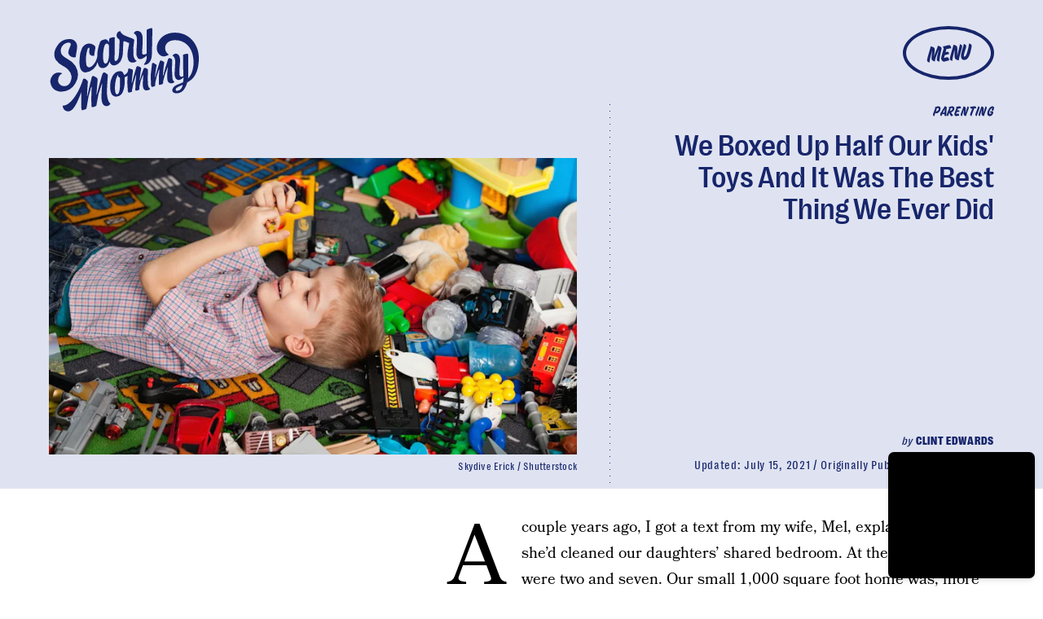

--- FILE ---
content_type: text/html; charset=utf-8
request_url: https://www.scarymommy.com/box-up-kids-toys-decluttering-hack
body_size: 38621
content:
<!doctype html><html lang="en"><head><meta charset="utf-8"/><meta name="viewport" content="width=device-width,initial-scale=1"/><title>We Boxed Up Half Our Kids’ Toys And It Was The Best Thing We Ever Did</title><link rel="preconnect" href="https://cdn2.bustle.com" crossorigin/><link rel="preconnect" href="https://cdn2c.bustle.com" crossorigin/><link rel="preconnect" href="https://imgix.bustle.com"/><link rel="preconnect" href="https://securepubads.g.doubleclick.net"/><style data-href="https://cdn2.bustle.com/2026/scarymommy/main-32b78eee21.css">.V8B{position:relative}.CAk{width:100%;height:100%;border:none;background:none;position:absolute;top:0;right:0;pointer-events:none}.CAk:focus{outline:none}.zwx{position:fixed;inset:0 0 100%;opacity:0;transition:opacity .25s,bottom 0s ease .25s;pointer-events:none}.ecP:checked~.zwx{transition:opacity .25s,bottom 0s;opacity:.7;bottom:0;pointer-events:all}.s4D{align-items:center;background:var(--imageBackgroundColor);display:flex;justify-content:center;margin:0 auto;position:relative;text-align:center;z-index:10000}body>.s4D{inset:0;height:100%;margin:auto;position:fixed;z-index:var(--zIndexNeg)}.hVX{height:170px;position:relative;width:170px}.quB{background:url(https://cdn2.bustle.com/2026/scarymommy/chrome-ed2867e1a6.svg);background-color:var(--slot1);background-size:100% 100%;border:3px solid;border-radius:50%;height:100%;animation:vWL 4s linear infinite}.MNR{color:var(--slot4);font-family:var(--fontFamilyHeadingStyled);font-size:3.5rem;left:-2.25rem;position:absolute;text-shadow:calc(var(--italicStroke) * -1) calc(var(--italicStroke) * -1) 0 var(--slot3),var(--italicStroke) calc(var(--italicStroke) * -1) 0 var(--slot3),calc(var(--italicStroke) * -1) var(--italicStroke) 0 var(--slot3),var(--italicStroke) var(--italicStroke) 0 var(--slot3);top:-1.25rem;transform:rotate(-18deg)}@media(min-width:1025px){.hVX{height:300px;width:300px}.MNR{font-size:6rem}}@keyframes vWL{0%{transform:rotate(1deg)}to{transform:rotate(360deg)}}.qUu{position:absolute;top:0;left:0;right:0;height:var(--headerHeight);pointer-events:none;z-index:var(--zIndexNav)}.pGs{position:fixed}.zUh{display:flex;justify-content:space-between;margin:auto;max-width:var(--maxContainerWidth);padding:.75rem var(--pageGutter) .25rem;position:relative;width:100%}.zYo{margin:-.5rem -.75rem;transition:width var(--transitionHover);width:150px}.m4L .O3D{opacity:0;transition:opacity var(--transitionHover)}.O3D{position:relative;display:block;width:100%;padding-top:62.5%;pointer-events:auto;z-index:var(--zIndexContent)}.Pok{position:absolute;top:0;height:100%;width:100%;fill:var(--metaColor);pointer-events:none}.xxh{transition:fill var(--transitionHover)}.gQC{position:relative;color:var(--metaColor);width:68px;height:40px;display:flex;justify-content:center;align-items:center;border:3px solid;border-radius:50%;cursor:pointer;pointer-events:auto;z-index:1}.gQC span{font-family:var(--fontFamilyHeadingStyled);font-size:1rem;line-height:.8;text-transform:uppercase;transform:rotate(-5deg);margin-top:.2em}.gQC button{inset:0;margin:auto;position:absolute;transition:color .1s;z-index:-1}.IgQ{pointer-events:none}.IgQ .O3D{opacity:1}.Pok path{fill:var(--metaColor);transition:fill .2s}.Pok path:first-child{fill:transparent;transition:fill 0s;transition-delay:.1s}.IgQ .Pok path{fill:var(--slot2)}.IgQ .Pok path:first-child{fill:var(--slot6)}.IgQ .gQC{background:var(--slot2);color:var(--slot6)}.IgQ .zYo{width:105px}@media(min-width:768px){.zYo{margin:-.75rem;width:210px}.gQC{border:3px solid;width:90px;height:53px}.gQC span{font-size:1.25rem}.IgQ .zYo{width:210px}}@media(min-width:1024px){.zYo{width:210px}.zUh{padding-bottom:0;padding-top:2rem}.gQC{border:4px solid;width:112px;height:66px}.gQC span{font-size:1.625rem}}.Ag6{color:var(--slot6);width:100%;margin:0 auto 40px;padding:0 var(--pageGutter);position:relative}.Ag6:before{bottom:.5rem;content:"";display:block;height:22px;width:22px;margin:auto 0;background:currentColor;-webkit-mask-image:url(https://cdn2.bustle.com/2026/scarymommy/search-19aaf10bb2.svg);mask-image:url(https://cdn2.bustle.com/2026/scarymommy/search-19aaf10bb2.svg);-webkit-mask-position:center;mask-position:center;-webkit-mask-repeat:no-repeat;mask-repeat:no-repeat;-webkit-mask-size:100%;mask-size:100%;pointer-events:none;position:absolute;right:var(--pageGutter)}.KY9{font-family:var(--fontFamilyBodySerif);font-size:.875rem;margin:0 auto .25rem}.lix{background:var(--dottedBorderBottom);border:none;color:currentColor;display:block;font-family:var(--fontFamilyHeading);font-size:1.75rem;line-height:1;margin:auto;padding:0 40px .5rem 0;width:100%;appearance:none}.lix::placeholder{color:currentColor;opacity:.5}.Ui6.Ag6{color:var(--slot1);height:100%;max-width:var(--maxContainerWidth);padding:0 var(--pageGutter);margin:0 0 0 auto;border:none;display:flex;align-items:flex-end}.Ui6:before{left:var(--pageGutter);bottom:.5rem}.Ui6 .lix{font-size:1.5rem;width:100%;padding:0 0 .5rem 2.5rem;margin:0}.lix::-ms-clear,.lix::-ms-reveal{display:none;width:0;height:0}.lix::-webkit-search-decoration,.lix::-webkit-search-cancel-button,.lix::-webkit-search-results-button,.lix::-webkit-search-results-decoration{display:none}.lix:focus{outline:none}@media(min-width:768px){.Ag6{margin-bottom:60px}.Ag6:before{height:30px;width:30px}.KY9{font-size:1.25rem;margin-bottom:0}.lix{font-size:3.125rem;padding-top:.75rem}.Ui6 .lix{font-size:1.75rem;padding-bottom:.4rem}}@media(min-width:1025px){.Ag6{margin-bottom:80px}.lix{font-size:5rem;padding-top:1.25rem}.KY9{font-size:1.25rem}}.VH1{display:flex}.y9v{flex-shrink:0}.icx{display:block;width:100%;height:100%;-webkit-mask:center / auto 20px no-repeat;mask:center / auto 20px no-repeat;background:currentColor}.kz3{-webkit-mask-image:url(https://cdn2.bustle.com/2026/scarymommy/copyLink-51bed30e9b.svg);mask-image:url(https://cdn2.bustle.com/2026/scarymommy/copyLink-51bed30e9b.svg)}.Q6Y{-webkit-mask-image:url(https://cdn2.bustle.com/2026/scarymommy/facebook-89d60ac2c5.svg);mask-image:url(https://cdn2.bustle.com/2026/scarymommy/facebook-89d60ac2c5.svg);-webkit-mask-size:auto 23px;mask-size:auto 23px}.g9F{-webkit-mask-image:url(https://cdn2.bustle.com/2026/scarymommy/instagram-2d17a57549.svg);mask-image:url(https://cdn2.bustle.com/2026/scarymommy/instagram-2d17a57549.svg)}.ORU{-webkit-mask-image:url(https://cdn2.bustle.com/2026/scarymommy/mailto-2d8df46b91.svg);mask-image:url(https://cdn2.bustle.com/2026/scarymommy/mailto-2d8df46b91.svg);-webkit-mask-size:auto 16px;mask-size:auto 16px}.e4D{-webkit-mask-image:url(https://cdn2.bustle.com/2026/scarymommy/pinterest-0a16323764.svg);mask-image:url(https://cdn2.bustle.com/2026/scarymommy/pinterest-0a16323764.svg)}.E-s{-webkit-mask-image:url(https://cdn2.bustle.com/2026/scarymommy/snapchat-b047dd44ba.svg);mask-image:url(https://cdn2.bustle.com/2026/scarymommy/snapchat-b047dd44ba.svg)}.xr8{-webkit-mask-image:url(https://cdn2.bustle.com/2026/scarymommy/globe-18d84c6cec.svg);mask-image:url(https://cdn2.bustle.com/2026/scarymommy/globe-18d84c6cec.svg)}.coW{-webkit-mask-image:url(https://cdn2.bustle.com/2026/scarymommy/youtube-79c586d928.svg);mask-image:url(https://cdn2.bustle.com/2026/scarymommy/youtube-79c586d928.svg)}.b18{-webkit-mask-image:url(https://cdn2.bustle.com/2026/scarymommy/x-ca75d0a04e.svg);mask-image:url(https://cdn2.bustle.com/2026/scarymommy/x-ca75d0a04e.svg)}.Jqo{position:relative;z-index:var(--zIndexNav)}.zaM,.hwI{background:var(--slot2)}.zaM{-webkit-overflow-scrolling:touch;position:fixed;inset:0 -100% 0 100%;transform:translateZ(0);opacity:0;transition:transform .25s,opacity 0s ease .25s;color:var(--slot1);overflow:auto}.K8W{display:flex;flex-direction:column;position:relative;width:100%;min-height:100%}.hwI{column-gap:var(--pageGutter);display:flex;justify-content:space-between;padding:.75rem var(--pageGutter) 0;position:sticky;top:0;left:0;z-index:1}.n7w{display:none}.wJ6:checked~.zaM{transform:translate3d(-100%,0,0);opacity:1;transition:transform .25s,opacity 0s}.sIQ{width:183px;pointer-events:auto;z-index:var(--zIndexContent)}.Iul{height:100%;width:100%;pointer-events:none;fill:var(--slot1)}.KjX{column-gap:1rem;display:flex}.wVE{align-items:center;border:3px solid;border-radius:50%;color:var(--slot1);cursor:pointer;display:flex;justify-content:center;height:40px;pointer-events:auto;position:relative;width:68px;z-index:var(--zIndexContent)}.wVE span{font-family:var(--fontFamilyHeadingStyled);font-size:1rem;line-height:.8;text-transform:uppercase;transform:rotate(-5deg);margin-top:.2em}.eAo{flex:1;padding:.5rem var(--pageGutter) 1.875rem;position:relative}.fdE{background:var(--dottedBorderBottom);font-family:var(--fontFamilyHeading);font-size:1.875rem;line-height:1;margin:1.25rem 0 0;padding-bottom:1.25rem;position:relative}.fdE:focus,.hkL:focus{outline:none}.jEZ{align-items:center;column-gap:1rem;display:flex;text-transform:capitalize}.ljw{height:65px;width:65px;background-size:contain;background-repeat:no-repeat}.fdE:nth-of-type(1) .ljw{background-image:url(https://cdn2.bustle.com/2026/scarymommy/pregnancy-1f8ba55a45.png)}.fdE:nth-of-type(2) .ljw{background-image:url(https://cdn2.bustle.com/2026/scarymommy/parenting-850c7f5572.png)}.fdE:nth-of-type(3) .ljw{background-image:url(https://cdn2.bustle.com/2026/scarymommy/yourlife-f6abd298e3.png)}.fdE:nth-of-type(4) .ljw{background-image:url(https://cdn2.bustle.com/2026/scarymommy/family-4f83332eb6.png)}.fdE:nth-of-type(5) .ljw{background-image:url(https://cdn2.bustle.com/2026/scarymommy/video-d4d9061d20.png)}.fdE:nth-of-type(6) .ljw{background-image:url(https://cdn2.bustle.com/2026/scarymommy/latest-7043d3bbeb.png)}.hkL,.nfm{height:2.25rem;width:2.25rem;background:transparent;margin:0;appearance:none;-webkit-appearance:none;border:none;cursor:pointer;position:absolute;right:-.5rem;top:1rem}.nfm{display:none}.hkL:checked+.jEZ .nfm{display:block}.hkL{display:flex;justify-content:center;align-items:center;font-size:1.5rem}.hkL:after{border-left:.5rem solid transparent;border-right:.5rem solid transparent;border-top:.75rem solid var(--slot1);content:"";height:0;transition:transform .15s;width:0}.hkL:checked:after{transform:rotate(180deg)}.qSW{display:flex;flex-direction:column;font-size:1rem;height:auto;max-height:0;opacity:0;text-transform:capitalize}.hkL:checked~.qSW{max-height:300px;opacity:1;transition:max-height var(--transitionHover),opacity var(--transitionHover)}.qSW a{font-family:var(--fontFamilyBodySerif);font-size:1.125rem;letter-spacing:.01em;padding-top:1.5rem;text-decoration:none;white-space:nowrap}.Q-u{justify-content:space-between;margin:0 var(--pageGutter) 2.5rem}.Q-u a{border:1px solid var(--slot1);border-radius:50%;height:30px;width:30px}.Q-u i{transform:scale(.75)}.iX3{display:grid;column-gap:1.25rem;grid-template-columns:1fr 1fr;margin:0 0 0 var(--pageGutter);width:50%}.iX3 a,.iX3 button{background:transparent;cursor:pointer;font-family:var(--fontFamilyHeading);font-size:.8rem;text-align:left;text-transform:uppercase;padding:0 0 1.25rem}.EN6{padding:.625rem var(--pageGutter) 1.875rem}.fNG{background-image:url(https://cdn2.bustle.com/2026/scarymommy/bdg_logo-6dba629bc7.svg);background-position:center;background-repeat:no-repeat;background-size:contain;flex:none;height:32px;margin:0 0 .5rem;width:72px}.urt{font-family:var(--fontFamilyHeading);font-size:.5rem;line-height:1}.wYL:checked~.zaM .sIQ,.wYL:checked~.zaM .KjX{opacity:0;pointer-events:none}.wYL:checked~.zaM .hbV,.wYL:checked~.zaM .gpr{transition:opacity .5s;opacity:1;pointer-events:all}.hbV,.gpr{position:absolute;top:.75rem;opacity:0;pointer-events:none;transform:translateZ(0)}.hbV{left:0;width:100%}.gpr{cursor:pointer;color:var(--slot1);height:2rem;width:40px;line-height:var(--headerHeight);right:var(--pageGutter);text-align:center}.gpr:after,.gpr:before{background:var(--slot1);content:"";height:30%;inset:0;margin:auto;position:absolute;width:2px}.gpr:before{transform:rotate(45deg)}.gpr:after{transform:rotate(-45deg)}@media(min-width:768px){.wVE{border:3px solid;width:90px;height:53px}.wVE span{font-size:1.25rem}}@media(min-width:1024px){.K8W{align-items:baseline;column-gap:var(--pageGutter);flex-direction:row;flex-wrap:wrap;justify-content:space-between;margin:auto;max-width:var(--maxContainerWidth)}.hwI{padding-top:2rem}.wVE{border:4px solid;width:112px;height:66px}.wVE span{font-size:1.625rem}.hwI,.eAo{flex:0 0 100%}.fdE{font-size:3rem}.jEZ{column-gap:1.5rem}.hkL:after{border-left:.75rem solid transparent;border-right:.75rem solid transparent;border-top:1rem solid var(--slot1);content:"";height:0;transition:transform .15s;width:0}.qSW{column-gap:4rem;flex-direction:row;flex-wrap:wrap;font-size:1.5rem}.Q-u{column-gap:.5rem;margin-right:0}.iX3{display:flex;flex:1;justify-content:space-between;margin:0}.EN6{padding:0 var(--pageGutter) 0 0}.hbV,.gpr{top:2rem}}@media(min-width:1025px){.hkL{pointer-events:none}.fdE:hover>.qSW{max-height:100px;opacity:1;transition:max-height var(--transitionHover),opacity var(--transitionHover)}.fdE:hover>.hkL:after{transform:rotate(180deg)}.jEZ a:hover{text-decoration:underline}}.Ex8{align-items:center;background:transparent;border:2px solid;box-shadow:.4em .25em;color:inherit;column-gap:.5rem;cursor:pointer;display:flex;font-family:var(--fontFamilyHeading);font-weight:var(--fontWeightBold);font-size:.875rem;justify-self:center;margin:0 .4em .25em;outline:none;order:6;padding:.5rem .75rem;text-transform:uppercase;z-index:var(--zIndexContent)}.Ex8:after{background:currentColor;content:"";display:inline-block;height:12px;margin-left:.2em;-webkit-mask-image:url(https://cdn2.bustle.com/2026/scarymommy/arrow-aa756eaba7.svg);mask-image:url(https://cdn2.bustle.com/2026/scarymommy/arrow-aa756eaba7.svg);-webkit-mask-size:100% 100%;mask-size:100% 100%;width:1.5rem}.Hsp,.DIw,.l0q:before,.l0q:after{inset:0}.Hsp{align-items:center;display:flex;justify-content:center;position:fixed;z-index:1100}.DIw{background:#0003;position:absolute}.IxI{background:#fff;box-shadow:0 4px 6px -1px #00000014,0 2px 4px -2px #00000014;border-radius:6px;display:grid;margin-bottom:10vh;max-width:600px;padding:1rem;position:relative;width:calc(100% - 2rem)}.l0q{border:none;background:none;cursor:pointer;height:2.5rem;position:absolute;top:.5rem;right:.5rem;width:2.5rem}.l0q:before,.l0q:after{background:#000;content:"";height:75%;margin:auto;position:absolute;width:2px}.l0q:before{transform:rotate(45deg)}.l0q:after{transform:rotate(-45deg)}.l0q:focus{outline:none}.LHe,.eHv,.KXR{grid-column:1;transition:opacity .2s}.LHe{grid-row:1}.eHv{grid-row:2}.DYh .LHe,.DYh .eHv,.KXR{opacity:0;pointer-events:none}.KXR{grid-row:1 / 3;align-self:center}.DYh .KXR{opacity:1;pointer-events:all}.T-R{background-color:var(--slot2);color:var(--slot6)}.ukc{width:calc(100% - 2rem)}.NYu,.Hpu{font-family:var(--fontFamilyBodySerif);line-height:1.17}.NYu{font-size:1.875rem;margin-bottom:.5rem}.Hpu{font-size:1.2rem}input{background:var(--slot3)}@media(min-width:768px){.T-R{padding:1.5rem 1.75rem}.NYu{font-size:2.5rem}}.oHL{color:var(--slot6);font-family:var(--fontFamilyBodySerif);font-size:1.4rem;line-height:1.17;margin:0}.Kym{font-family:var(--fontFamilyBodySerif);margin-top:2.5rem}.BMP{background:var(--dottedBorder);color:var(--slot6);margin:1rem 0 2rem;padding:1.5rem 1.25rem}.gQD{display:grid}.VU5{grid-row:1;background:transparent;border:none;border-bottom:1px solid var(--slot6);color:var(--slot6);font-family:var(--fontFamilyBodySansSerif);font-size:1.12rem;outline:none;padding:1rem 1rem .5rem 0;width:100%}.VU5::placeholder{color:var(--slot6);text-transform:capitalize}.i5n{color:var(--slot6);font-size:1rem}.kj_{color:var(--slot6);font-weight:var(--fontWeightBold);font-size:.9rem;margin-bottom:.5rem;text-transform:uppercase}.i5n input{margin-right:.5rem}button.qgj{grid-row:3;justify-self:end;align-items:center;background:transparent;border:2px solid;box-shadow:10px 10px;color:var(--slot6);column-gap:.5rem;cursor:pointer;display:flex;font-family:var(--fontFamilyHeading);font-weight:var(--fontWeightBold);font-size:1.25rem;margin:0 10px 10px;outline:none;padding:.75rem 1rem;text-transform:uppercase;z-index:var(--zIndexContent)}button.qgj:after{background:var(--slot6);content:"";display:block;height:19px;-webkit-mask-image:url(https://cdn2.bustle.com/2026/scarymommy/arrow-aa756eaba7.svg);mask-image:url(https://cdn2.bustle.com/2026/scarymommy/arrow-aa756eaba7.svg);-webkit-mask-size:100% 100%;mask-size:100% 100%;width:30px}.g-0{grid-row:2;color:var(--slot1);font-family:var(--fontFamilyBodySansSerif);font-size:.625rem;line-height:1.1;letter-spacing:-.01em;margin:.5rem 0 1.5rem;opacity:.8}.g-0 a{color:inherit;font-weight:var(--fontWeightBold)}.uxm{grid-row:4}.uxm>div{margin-top:1rem}@font-face{font-family:Bookmania;font-display:swap;src:url(https://cdn2c.bustle.com/2026/scarymommy/BookmaniaRegular-f83bfc17e1.woff2) format("woff2")}@font-face{font-family:Bookmania;font-display:swap;font-style:italic;src:url(https://cdn2c.bustle.com/2026/scarymommy/BookmaniaRegularItalic-9741d970a6.woff2) format("woff2")}@font-face{font-family:Bookmania;font-weight:700;font-display:swap;src:url(https://cdn2c.bustle.com/2026/scarymommy/BookmaniaBold-64e73d9849.woff2) format("woff2")}@font-face{font-family:Right Grotesk;font-display:swap;src:url(https://cdn2c.bustle.com/2026/scarymommy/PPRightGrotesk-Medium-1dcda3a34d.woff2) format("woff2")}@font-face{font-family:Right Grotesk;font-weight:700;font-display:swap;src:url(https://cdn2c.bustle.com/2026/scarymommy/PPRightGrotesk-CompactBlack-1d7a324b26.woff2) format("woff2")}@font-face{font-family:Right Grotesk Text;font-display:swap;src:url(https://cdn2c.bustle.com/2026/scarymommy/PPRightGroteskText-CompactMedium-bd7fbbfd46.woff2) format("woff2")}@font-face{font-family:House Movement;font-display:swap;src:url(https://cdn2c.bustle.com/2026/scarymommy/HouseMvmt-Sign-0c40daf030.woff2) format("woff2")}::selection{background:var(--slot4);color:var(--slot3)}*,*:before,*:after{box-sizing:inherit}html{box-sizing:border-box;font-size:var(--fontSizeRoot);line-height:var(--lineHeightStandard);-webkit-text-size-adjust:100%;text-size-adjust:100%;-webkit-tap-highlight-color:rgba(0,0,0,0)}body{background:var(--slot2);color:var(--slot1);font-family:var(--fontFamilyBodySerif);margin:0;overflow-y:scroll;-webkit-font-smoothing:antialiased;-moz-osx-font-smoothing:grayscale}a{color:var(--slot1);background:transparent;cursor:pointer;text-decoration:none;word-wrap:break-word}h1,h2,h3,h4{font-family:var(--fontFamilyBodySerif);margin:2rem 0 1rem;text-rendering:optimizeLegibility;line-height:1.2}p,blockquote{margin:32px 0}button{border:none}cite{font-style:normal}img{max-width:100%;border:0;backface-visibility:hidden;transform:translateZ(0)}iframe{border:0}::placeholder{color:#ccc}.UdU{display:flex}.UdU>div:before,.hzA.UdU:before{display:block;width:100%;height:var(--minAdSpacing);position:absolute;top:0;color:var(--slot1);content:"ADVERTISEMENT";font-family:var(--fontFamilyHeadingStyled);font-size:.65rem;letter-spacing:.2em;line-height:var(--minAdSpacing);opacity:.6;word-break:normal;text-align:center}.UdU>div{margin:auto;padding:var(--minAdSpacing) 0}.hzA.UdU{background-color:var(--adBackgroundColor);grid-column:1 / -1;padding:var(--minAdSpacing) 0}.hzA.UdU>div{padding:0}.hzA.UdU>div:before{content:none}.vmZ{min-width:1px;min-height:1px}.EdX{display:block;width:100%;height:100%;transition:opacity .3s}.ap2{position:relative;width:100%}.ap2 .EdX{position:absolute;top:0;left:0;width:100%}.dSy{object-fit:cover;position:absolute;top:0;left:0}.vB9{background:#e1e1e140}.vB9 .EdX{opacity:0}.EdX video::-webkit-media-controls-enclosure{display:none}.zzk{min-width:1px;min-height:1px;overflow-x:hidden;position:relative;text-align:center;z-index:0}.APH{overflow-y:hidden}.pCo,.pCo>div,.pCo>div>div{width:100%;margin:auto;max-width:100vw;text-align:center;overflow:visible;z-index:300}.pCo{min-height:var(--minAdHeight)}.pCo>div{position:sticky;top:var(--headerHeightStickyScrollableAd)}@media screen and (max-width:1024px){.k_e{grid-row-end:auto!important}}.stickyScrollableRailAd>div{position:sticky;top:var(--headerHeightStickyScrollableAd);margin-top:0!important;padding-bottom:var(--minAdSpacing)}.Ldt{min-height:var(--minAdHeightStickyScrollable)}.Ldt>div{margin-top:0!important}.GQx [id^=google_ads_iframe]{height:0}.JUn,.LWq,.HuM{height:1px}.HuM>div{overflow:hidden}#oopAdWrapperParent:not(:empty){background-color:var(--adBackgroundColor);min-height:var(--minAdHeightVideo);margin-bottom:var(--minAdSpacing)!important;z-index:var(--zIndexOverlay)}#oopAdWrapper:not(:empty),#oopAdWrapper:empty+div{background-color:var(--adBackgroundColor);z-index:var(--zIndexOverlay)}#oopAdWrapper>div>div{margin:0 auto}.buT,.TX9{background:none;border:none;margin:0;width:32px;height:32px;position:absolute;bottom:3px;cursor:pointer;background-repeat:no-repeat;background-position:center}.buT{left:40px;background-image:url(https://cdn2.bustle.com/2026/scarymommy/pause-bd49d74afd.svg)}.Am5{background-image:url(https://cdn2.bustle.com/2026/scarymommy/play-3e2dff83eb.svg)}.TX9{left:6px;background-image:url(https://cdn2.bustle.com/2026/scarymommy/unmute-9a8cd4cbb8.svg)}.D5o{background-image:url(https://cdn2.bustle.com/2026/scarymommy/mute-ea100a50bf.svg)}.ne7{background:var(--slot3);color:var(--slot4);display:flex;min-height:100vh;overflow:hidden;padding:0 var(--pageGutter)}.C57{align-items:center;display:flex;flex-direction:column;justify-content:center;margin:auto;max-width:var(--maxContainerWidth);width:100%}.O-2{background:url(https://imgix.bustle.com/uploads/image/2022/2/3/f39d58aa-1997-4013-ac83-5c2af52e5263-slice.png?w=800&h=800&fit=crop&crop=faces);background-position:center;background-repeat:no-repeat;background-size:100%;height:414px;width:414px;transform:rotate(-15deg)}.A6T{align-items:flex-start;display:flex;flex-direction:column;margin-top:-3rem;padding-bottom:5rem;position:relative}.QGg{color:var(--slot4);font-family:var(--fontFamilyHeading);font-size:8rem;font-weight:var(--fontWeightBold);grid-column:3;line-height:.8;padding:.5rem 0 0 var(--pageGutter);text-transform:uppercase;text-shadow:-14px 7px 1px var(--textShadowColor);word-spacing:10000px;-webkit-text-stroke:.015em var(--slot3)}.QGg span{font-family:var(--fontFamilyHeadingStyled);font-size:2rem;left:0;position:absolute;text-shadow:calc(var(--italicStroke) * -1) calc(var(--italicStroke) * -1) 0 var(--slot3),var(--italicStroke) calc(var(--italicStroke) * -1) 0 var(--slot3),calc(var(--italicStroke) * -1) var(--italicStroke) 0 var(--slot3),var(--italicStroke) var(--italicStroke) 0 var(--slot3);top:.25rem;transform:rotate(-8deg);-webkit-text-stroke:0}.egB{font-size:1.4rem;margin:1.25rem 0 1.75rem}.jtK{align-items:center;background:transparent;border:2px solid;box-shadow:10px 10px;color:var(--slot4);column-gap:.5rem;cursor:pointer;display:flex;font-family:var(--fontFamilyHeading);font-weight:var(--fontWeightBold);font-size:1rem;margin:0 10px 10px 0;outline:none;padding:.75rem 1rem;text-transform:uppercase;z-index:var(--zIndexContent)}.jtK:after{background:var(--slot4);content:"";display:block;height:19px;-webkit-mask-image:url(https://cdn2.bustle.com/2026/scarymommy/arrow-aa756eaba7.svg);mask-image:url(https://cdn2.bustle.com/2026/scarymommy/arrow-aa756eaba7.svg);-webkit-mask-size:100% 100%;mask-size:100% 100%;width:30px}@media(min-width:768px){.O-2{height:calc(100vw - 380px);width:100%}.A6T{flex:0 0 380px;margin-top:0;padding-bottom:0}.QGg{font-size:12.5rem}}@media(min-width:1025px){.C57{flex-direction:row-reverse}.O-2{height:800px}.QGg{padding:0}.QGg span{font-size:2.75rem;left:-1rem}}.he5{position:relative;width:1px;height:1px;margin-top:-1px;min-height:1px}.hwi{top:50vh}.h4R{top:-50vh}.h5Q{height:1px;margin:0 auto;max-width:var(--maxContainerWidth);width:calc(100% - var(--pageGutter) - var(--pageGutter))}:root{--primaryColor: var(--slot4);--textColor: var(--slot1);--metaColor: var(--slot4);--navColor: var(--slot4);--imageBackgroundColor: rgba(225, 225, 225, .25);--adBackgroundColor: rgba(225, 225, 225, .55);--headerHeight: 70px;--bigLogoHeaderHeight: 115px;--pageGutter: 1.25rem;--bodyGutter: .75rem;--verticalCardSpacing: 3rem;--maxContainerWidth: 1440px;--maxBodyWidth: 768px;--maxFeatureBodyWidth: 768px;--maxFeatureContentWidth: 1252px;--viewportHeight: 100vh;--cardMinHeight: 500px;--cardMaxHeight: 800px;--cardMaxHeightFeature: 1200px;--cardHeight: clamp(var(--cardMinHeight), 80vh, var(--cardMaxHeight));--featureCardHeight: clamp(var(--cardMinHeight), 100vh, var(--cardMaxHeightFeature));--minAdSpacing: 2rem;--minAdHeight: calc(var(--minAdSpacing) * 2 + 250px);--minAdHeightStickyScrollable: calc(var(--minAdSpacing) * 2 + 400px);--minAdHeightVideo: 188px;--headerHeightStickyScrollableAd: calc(var(--headerHeight) - 2rem);--mobiledocSpacing: 1.5rem;--controlSpacing: 2.5rem;--italicStroke: .05em;--dottedBorderTop: linear-gradient(to right, currentColor 10%, rgba(255, 255, 255, 0) 0%) top right/8px 1px repeat-x;--dottedBorderBottom: linear-gradient(to right, currentColor 10%, rgba(255, 255, 255, 0) 0%) bottom right/8px 1px repeat-x;--dottedBorderRight: linear-gradient(currentColor 10%, rgba(255, 255, 255, 0) 0%) top right/1px 8px repeat-y;--dottedBorderLeft: linear-gradient(currentColor 10%, rgba(255, 255, 255, 0) 0%) top left/1px 8px repeat-y;--dottedBorder: var(--dottedBorderTop), var(--dottedBorderBottom), var(--dottedBorderRight), var(--dottedBorderLeft);--fontFamilyHeading: "Right Grotesk", sans-serif;--fontFamilyHeadingStyled: "House Movement", sans-serif;--fontFamilyBodySerif: "Bookmania", serif;--fontFamilyBodySansSerif: "Right Grotesk Text", sans-serif;--fontSizeRoot: 16px;--lineHeightStandard: 1.3;--fontWeightLight: 300;--fontWeightRegular: 400;--fontWeightBold: 700;--transitionHover: .2s;--easeOutQuart: cubic-bezier(.25, .46, .45, .94);--zIndexNeg: -1;--zIndexBackground: 0;--zIndexContent: 100;--zIndexOverContent: 200;--zIndexFloatAd: 300;--zIndexPopUp: 400;--zIndexFloating: 500;--zIndexNav: 600;--zIndexOverlay: 700}@media(min-width:768px){:root{--headerHeight: 102px;--italicStroke: .03em;--controlSpacing: 3rem;--cardMinHeight: 600px}}@media(min-width:1024px){:root{--minAdSpacing: 2.5rem;--bodyGutter: 5rem;--pageGutter: 3.75rem;--verticalCardSpacing: 3.75rem;--headerHeight: 160px;--bigLogoHeaderHeight: 264px;--cardMaxHeightFeature: 1000px}}
</style><style data-href="https://cdn2.bustle.com/2026/scarymommy/commons-1-3bd5eb15d0.css">.sWr{height:100%;width:100%;position:relative}.jWY{height:100vh}.asF{height:100%;max-height:none;background-color:var(--slot7)}.btA{background:var(--slot7)}.iGR{height:auto;min-height:0}.L7S{opacity:0}.TGq{opacity:0;will-change:transform;animation:aBP .2s var(--easeOutQuart) .1s forwards}@keyframes aBP{0%{opacity:0}to{opacity:1}}.cCV{padding:0}.Rfb{min-width:1px;min-height:1px;position:relative}.kOK{display:block;width:100%;height:100%;transition:opacity .4s;object-fit:cover}.sMW{position:relative;width:100%}.U-k{position:absolute;top:0;left:0;width:100%}.NUO{background:var(--imageBackgroundColor, rgba(225, 225, 225, .25))}.M_P{cursor:pointer;width:48px;height:48px;pointer-events:all}.M_P:after{display:block;content:" ";margin:auto}.KAj{filter:brightness(.85)}.pxF{position:relative;min-width:1px;min-height:1px}.N4z{display:block;transition:opacity .2s linear;width:100%;height:100%}.j-j{background:var(--imageBackgroundColor, rgba(225, 225, 225, .25))}.j-j .N4z{opacity:0}.N4z::-webkit-media-controls-enclosure{display:none}.mvL .N4z{position:absolute;top:0;left:0}.JHj{align-self:end;justify-self:end}.LJm{position:relative}.LJm:before,.LJm:after{position:absolute;background:currentColor}.LJm:before{content:"";width:100%;height:100%;top:0;-webkit-mask-image:url(https://cdn2.bustle.com/2026/scarymommy/circle-cc569210c4.svg);mask-image:url(https://cdn2.bustle.com/2026/scarymommy/circle-cc569210c4.svg);-webkit-mask-size:100%;mask-size:100%}.LJm:after{width:24px;height:24px;top:50%;left:50%;transform:translate(-50%,-50%);-webkit-mask-image:url(https://cdn2.bustle.com/2026/scarymommy/audio-58f66c2fdf.svg);mask-image:url(https://cdn2.bustle.com/2026/scarymommy/audio-58f66c2fdf.svg)}.nKF:after{-webkit-mask-image:url(https://cdn2.bustle.com/2026/scarymommy/muted-931464476f.svg);mask-image:url(https://cdn2.bustle.com/2026/scarymommy/muted-931464476f.svg)}.YOh:before{content:"";position:absolute;display:block;top:0;right:0;width:100%;height:100%;background:linear-gradient(0deg,var(--gradientHalfOpacity),var(--gradientTransparent) 60%);z-index:1;pointer-events:none}.x2j:after{content:"";display:block;height:32px;width:32px;opacity:.5;position:absolute;top:50%;left:50%;transform:translate(-50%,-50%);transform-origin:0 0;border:3px dotted;border-color:transparent transparent var(--slot6) var(--slot6);border-radius:50%;animation:PZv 1.2s linear infinite}@keyframes PZv{0%{transform:rotate(0) translate(-50%,-50%)}to{transform:rotate(360deg) translate(-50%,-50%)}}.JOT{min-height:1rem;font-family:var(--fontFamilyBodySansSerif);font-size:.75rem;line-height:1.2;letter-spacing:.02em}.JOT,.JOT a{color:inherit}.KS5{display:flex;flex-direction:row;align-items:self-end;justify-content:flex-end}.Izs,.cWT,.c3b{margin:0 .25rem 0 0;white-space:nowrap}.KS5 .PWd{margin:auto 0}@media(min-width:768px){.Fsv .KS5{flex-direction:column;align-items:flex-end}.Fsv .Izs,.Fsv .cWT,.Fsv .c3b{margin:0 0 .25rem}}.tx4,.Ipo{font-family:var(--fontFamilyBodySansSerif);font-size:.75rem;line-height:1.2;letter-spacing:.02em;color:inherit}.Ipo{margin:0 .5rem}.saA{font-family:var(--fontFamilyBodySansSerif);font-size:.75rem;line-height:1.3;letter-spacing:.05em;margin:0}.saA a,.saA span{font-family:var(--fontFamilyHeading);font-style:normal;font-weight:var(--fontWeightBold);color:inherit;text-transform:uppercase}@media(min-width:1025px){.saA{font-size:.875rem}}.GqV{width:100%;height:100%;background:var(--slot7);color:var(--slot8)}.gsz{display:grid;height:var(--cardHeight);margin:0 auto;position:relative;width:100%}.I0j{height:var(--featureCardHeight)}.dPJ.gsz{height:var(--viewportHeight);padding-bottom:var(--controlSpacing)}.aVX{font-family:var(--fontFamilyBodySerif);font-size:inherit;font-weight:var(--fontWeightRegular);line-height:1.1}.gsz .aVX{margin:0}.oL7{height:100%;width:100%}.r87{font-family:var(--fontFamilyBodySansSerif);font-size:.875rem;line-height:1.5}.r87 *{margin:0}.r87 *+*{margin-top:1rem}.Vms{display:block;font-family:var(--fontFamilyBodySansSerif);font-size:.625rem;line-height:1.2;letter-spacing:.02em}.Vms a,.r87 a{color:inherit;text-decoration:underline}.QwJ{display:flex;align-items:baseline;margin-bottom:.75rem}.K_c{font-family:var(--fontFamilyHeadingStyled);font-size:.875rem;line-height:1.3;letter-spacing:.05em;text-transform:uppercase}.rAY{font-family:var(--fontFamilyBodySansSerif);font-size:.75rem;line-height:1.3;letter-spacing:.05em}.mFJ{display:none;pointer-events:none}@media(min-width:1024px){.r87,.K_c{font-size:1rem}.rAY{font-size:.875rem}.Vms{font-size:.75rem}}.fQd{grid-template-rows:1fr repeat(4,auto);grid-template-columns:1fr;max-width:var(--maxContainerWidth);padding:var(--headerHeight) var(--pageGutter) var(--pageGutter);text-align:right}.hJa{grid-row:1;overflow:hidden}.y5h{object-fit:contain;object-position:bottom left}.Vo4{grid-row:2;text-align:left;margin-top:.5rem}.niu{background:var(--dottedBorderTop),var(--dottedBorderBottom);grid-row:3;margin:1.25rem 0;padding:1.25rem 0;position:relative}.n3V{justify-content:flex-end}.Bal{margin-bottom:1rem}.gai{font-family:var(--fontFamilyHeading)}.Svz{grid-row:4}.AOE{grid-row:5;margin-top:.75rem}.AOE *{display:inline}.AOE div+div:before{content:" / "}.Doa{font-size:1.25rem}.vWV{font-size:1.375rem}.RzU{font-size:1.5rem}.XJV{font-size:1.75rem}.npW{font-size:2rem}@media(min-width:768px){.Doa{font-size:1.75rem}.vWV{font-size:2rem}.RzU{font-size:2.25rem}.XJV{font-size:2.5rem}.npW{font-size:2.75rem}}@media(min-width:1024px){.fQd{grid-template-rows:1fr repeat(3,auto) 1.25rem;grid-template-columns:3fr 5rem 2fr;padding-top:calc(var(--headerHeight) - 2rem)}.fQd,.Zn3.fQd{padding-bottom:unset}.Zn3.fQd{grid-template-rows:1fr repeat(3,auto) var(--controlSpacing)}.hJa{grid-column:1;grid-row:1 / 4}.y5h{object-position:bottom right}.Vo4{grid-column:1;grid-row:4;text-align:right}.niu{background:none;grid-column:3;grid-row:1;margin-top:0;padding-top:0}.Svz{grid-column:3;grid-row:2}.AOE{grid-column:3;grid-row:3 / 5}.NOw{background:var(--dottedBorderRight);display:block;grid-row:1 / -1;grid-column:2;width:1px;height:100%;justify-self:center}.OYW{font-size:1.75rem}.qgN{font-size:2rem}.ZQG{font-size:2.25rem}.UWA{font-size:2.5rem}.hfi{font-size:3rem}}@media(min-width:1440px){.OYW{font-size:2.25rem}.qgN{font-size:2.5rem}.ZQG{font-size:2.75rem}.UWA{font-size:3rem}.hfi{font-size:3.5rem}}.vgf{align-items:baseline;column-gap:.15rem;display:flex;font-family:var(--fontFamilyBodySansSerif);padding:.5rem 0 0}.t8s{font-size:.65rem}.lAq{font-weight:var(--fontWeightBold);font-size:.75rem;line-height:1.2}.Rcu{display:grid;width:100%}.O8F{grid-column:1;font-family:var(--fontFamilyHeadingStyled);font-size:.875rem;line-height:1;letter-spacing:.05em;text-transform:uppercase}.yiq{color:inherit;font-family:var(--fontFamilyHeading);line-height:1.2}.RSA{font-family:var(--fontFamilyBodySansSerif);font-size:.925rem;line-height:1.2;letter-spacing:.01em}.RSA a{text-decoration:underline}.w7_{display:flex;flex-direction:column;align-items:center}.JEe+.JEe{margin-top:1.25rem}.o75{display:flex;column-gap:1rem;font-family:var(--fontFamilyHeadingStyled);letter-spacing:.05em}.ksY,.XM6{line-height:1.1}._N2{align-self:center;position:relative;opacity:.5}.XM6{font-family:var(--fontFamilyBodySansSerif);font-size:.875rem;letter-spacing:0}._N2:after{background:currentColor;content:"";height:3px;inset:0 -.2em .2em;margin:auto;position:absolute}.yMn{display:flex;align-items:center;column-gap:.5rem;background:transparent;border:2px solid;box-shadow:.4em .25em;font-family:var(--fontFamilyHeading);font-weight:var(--fontWeightBold);font-size:.875rem;margin:0 .4em .25em;padding:.5rem .75rem;text-transform:uppercase;outline:none;cursor:pointer;z-index:var(--zIndexContent)}.yMn:after{background:currentColor;content:"";display:inline-block;height:12px;margin-left:.2em;-webkit-mask-image:url(https://cdn2.bustle.com/2026/scarymommy/arrow-aa756eaba7.svg);mask-image:url(https://cdn2.bustle.com/2026/scarymommy/arrow-aa756eaba7.svg);-webkit-mask-size:100% 100%;mask-size:100% 100%;width:1.5rem}@media(min-width:768px){.O8F{font-size:1.125rem}.RSA{font-size:1rem;line-height:1.3}}.Hof{position:absolute;top:0;left:0;width:100%;height:100%;z-index:0}.Qf5{--videoLinkUrlHeight: calc(100% - 75px) ;position:relative;margin:auto}.BQA{margin:0}.rv9,.Afu{font-family:var(--fontFamilyBodySansSerif);line-height:1.2;letter-spacing:.01em;z-index:var(--zIndexContent)}.rv9{font-size:.625rem}.Qf5 .rv9 a{color:inherit;text-decoration:underline;border:none}.Qf5 .rv9 *{margin:0}.Afu{display:block;font-size:.5rem}.H0B{display:none}.RlV>div:first-child{padding-top:150%}.RlV img{object-fit:contain;inset:0;position:absolute}@media(min-width:1024px){.rv9{font-size:.75rem}.Afu{font-size:.625rem}}@media(min-width:1025px){.RlV>div:first-child{padding-top:100%}}.EvN{background:#ffffffe0;border:1px solid #e5e5e5;border-radius:6px;display:grid;grid-template-columns:1fr 1fr;gap:1rem;padding:1rem;width:100%;font-family:var(--fontFamilySansSerif);box-shadow:0 4px 6px -1px #00000014,0 2px 4px -2px #00000014;transition:box-shadow .2s}.BLp,.v9d{grid-column:1 / -1}.v9d{height:100%;display:flex;flex-direction:column;gap:1rem}.ZDA{font-size:1.5rem;font-weight:600;line-height:1.15;margin:0 0 .5rem}.ss_{font-size:.7rem;line-height:1.2;padding:.75rem 0 1rem}.O_Z{align-self:center;height:24px;max-width:100px;grid-column:1;margin-left:.25rem}.Txw{background:url(https://cdn2.bustle.com/2026/scarymommy/amazon-logo-06b41cef1d.svg) left / contain no-repeat}.uxd{background:url(https://cdn2.bustle.com/2026/scarymommy/target-logo-1c98143553.svg) left / contain no-repeat}.eJo{background:url(https://cdn2.bustle.com/2026/scarymommy/walmart-logo-1825258248.svg) left / contain no-repeat}.ny3{padding-top:100%;position:relative;overflow:hidden}.s-G{object-fit:contain;position:absolute;top:0}.ySL{padding:0;font-size:1.5rem;font-weight:600;line-height:1;margin-right:.5rem;white-space:nowrap;text-align:right}.Jg3{align-self:end;font-size:1rem;margin-right:unset}.mOS{font-size:1.2rem;opacity:.65;position:relative;text-decoration:line-through;margin-right:.75rem}.Lvw{border:none;background-color:transparent;border-top:1px solid #e5e5e5;cursor:pointer;font-family:sans-serif;margin-top:.5rem;padding:.75rem 0 0;width:100%}.hE6{background:#131921;border-radius:6px;color:#fff;display:flex;font-size:1.1rem;font-weight:600;gap:.5rem;justify-content:center;padding:1rem;text-transform:capitalize;transition:background .2s}.lsP{background:#ffb442;position:absolute;font-weight:600;font-size:.9rem;text-transform:uppercase;letter-spacing:.02rem;padding:.2rem 0 0;top:0;right:0;border-top-right-radius:6px;width:64px;text-align:center}.lsP:after{content:"";display:block;background-color:transparent;border-left:32px solid transparent;border-right:32px solid transparent;border-top:9px solid #ffb442;border-bottom:none;position:absolute;left:0;right:0;top:100%}.zdJ{display:grid;column-gap:1rem;grid-template-columns:1fr 1fr}.O_Z,.ySL{grid-row:1}.Lvw{grid-column:1 / -1}@media(min-width:768px){.EvN{padding:1.25rem;gap:1.25rem;grid-template-columns:2fr 1fr 1fr}.EvN:not(.hXd):hover{box-shadow:0 20px 25px -5px #0000001a,0 8px 10px -6px #0000001a}.EvN:not(.hXd):hover .hE6,.hXd .Lvw:hover .hE6{background:#273344}.EvN:not(.hXd):hover .hE6:after,.hXd .Lvw:hover .hE6:after{opacity:1;transform:translate3d(4px,0,0)}.BLp{grid-column:1}.v9d{grid-column:2 / -1;gap:1.75rem}.ZDA{font-size:1.75rem;margin:1.5rem 0 0}.hE6:after{content:"";width:20px;height:20px;margin-right:-18px;opacity:0;background:url(https://cdn2.bustle.com/2026/scarymommy/arrow-fc94c1aee2.svg);transition:transform .15s,opacity .3s}}
</style><style data-href="https://cdn2.bustle.com/2026/scarymommy/commons-2-3ce74e6132.css">.lR_{width:100%;height:100%;background:var(--slot7);color:var(--slot8)}.SIZ{display:grid;height:var(--cardHeight);margin:0 auto;position:relative;width:100%}.lk7{height:var(--featureCardHeight)}.DwG,.eqj{height:100%;width:100%}.LD0 p{font-family:var(--fontFamilyBodySansSerif);font-size:.875rem;line-height:1.5}.LD0 h2{font-family:var(--fontFamilyHeading);font-size:inherit;font-weight:var(--fontWeightRegular);line-height:1.1}.LD0 p,.LD0 h2{margin:0 0 1rem}.LD0 :last-child{margin:0}.Sk_{display:block;font-family:var(--fontFamilyBodySansSerif);font-size:.625rem;line-height:1.2;letter-spacing:.02em}.Sk_ a,.LD0 a{color:inherit;text-decoration:underline}.Stm{display:flex;align-items:baseline;margin-bottom:.75rem}.MPm{font-family:var(--fontFamilyHeadingStyled);font-size:.875rem;line-height:1.3;letter-spacing:.05em;text-transform:uppercase}.U6C{font-family:var(--fontFamilyBodySansSerif);font-size:.75rem;line-height:1.3;letter-spacing:.05em}.U6C *{display:inline}.U6C div+div:before{content:" / "}.YV5{display:none;pointer-events:none}@media(min-width:1024px){.MPm,.LD0 p{font-size:1rem}.U6C{font-size:.875rem}.Sk_{font-size:.75rem}}.kCG{--iconSize: 100px}.kpW{grid-template-rows:1fr repeat(4,auto);grid-template-columns:1fr;max-width:var(--maxContainerWidth);padding:var(--headerHeight) var(--pageGutter) var(--pageGutter);text-align:right}.pir{height:var(--viewportHeight);padding-bottom:var(--controlSpacing)}.rKC{grid-row:1;grid-column:1;overflow:hidden}.Uoz{object-fit:contain;object-position:bottom left}.ZrM{grid-row:2;grid-column:1;text-align:left;margin-top:.5rem;margin-right:calc(var(--iconSize) + .5rem)}.ED6{width:var(--iconSize);grid-row:1 / 3;grid-column:1;justify-self:end;margin-bottom:-1.25rem;margin-right:-1.25rem}.ZmB{object-fit:contain;object-position:center bottom}.Oj1{background:var(--dottedBorderTop),var(--dottedBorderBottom);grid-row:3;grid-column:1;margin:1.25rem 0;padding:1.25rem 0;position:relative}.rMj{justify-content:flex-end}.NiJ{grid-row:4}.vwu{grid-row:5;margin-top:.75rem}.Mkq{font-size:1.25rem}.vrl{font-size:1.375rem}.ocd{font-size:1.5rem}.gqe{font-size:1.75rem}._x7{font-size:2rem}@media(min-width:768px){.kpW{--iconSize: 210px}.Mkq{font-size:1.75rem}.vrl{font-size:2rem}.ocd{font-size:2.25rem}.gqe{font-size:2.5rem}._x7{font-size:2.75rem}}@media(min-width:1024px){.kpW{grid-template-rows:1fr repeat(3,auto) 1.25rem;grid-template-columns:3fr 5rem 2fr;padding-bottom:unset}.pir.kpW{grid-template-rows:1fr repeat(3,auto) var(--controlSpacing)}.rKC{grid-column:1;grid-row:1 / 4}.Uoz{object-position:bottom right}.ZrM{grid-column:1;grid-row:4;text-align:right;margin-right:unset}.ED6{grid-column:2;grid-row:1 / -2;justify-self:center;margin-bottom:unset}.Oj1{background:none;grid-column:3;grid-row:1;margin-top:0;padding-top:0}.Oj1:after{content:none}.NiJ{grid-column:3;grid-row:2}.vwu{grid-column:3;grid-row:3 / 5}.zSH{background:var(--dottedBorderRight);display:block;grid-row:1 / -1;grid-column:2;width:1px;height:100%;justify-self:center}.AkR{font-size:1.75rem}.MfB{font-size:2rem}.O7W{font-size:2.25rem}.EdL{font-size:2.5rem}.DMl{font-size:3rem}}@media(min-width:1440px){.AkR{font-size:2.25rem}.MfB{font-size:2.5rem}.O7W{font-size:2.75rem}.EdL{font-size:3rem}.DMl{font-size:3.5rem}}.MVF{display:grid;grid-template-rows:1fr repeat(3,auto);grid-template-columns:3fr 2fr;width:100%;height:var(--cardHeight);padding:var(--headerHeight) var(--pageGutter) var(--pageGutter);background:var(--slot7);color:var(--slot8)}.bX7{height:var(--featureCardHeight)}.xuJ{height:var(--viewportHeight);padding-bottom:var(--controlSpacing)}.YyI,.H2-{grid-row:1;grid-column:1 / -1;overflow:hidden;position:relative}.poO{object-fit:contain}.bxT{grid-row:3 / -1;grid-column:1;font-size:.875rem}.UUp{font-size:.75rem}.MVF .bxT *+*{margin-top:.25rem}.bdM{grid-row:4;grid-column:2;align-self:end}.JHP{background:var(--dottedBorderTop);display:block;grid-row:2;grid-column:1 / -1;width:100%;height:1px;margin:1.75rem 0}@media(min-width:1024px){.MVF{grid-template-rows:1fr auto 1.75rem;grid-template-columns:2fr 2.5rem 3fr;padding-top:calc(var(--headerHeight) - 2rem);padding-bottom:unset}.xuJ{grid-template-rows:1fr auto var(--controlSpacing)}.bxT{grid-row:1 / 3;align-self:end;font-size:1rem}.UUp{font-size:.875rem}.YyI,.H2-{grid-column:3}.bdM{grid-column:3;grid-row:2;margin-top:1rem}.JHP{background:var(--dottedBorderRight);grid-row:1 / -1;grid-column:2;width:1px;height:100%;justify-self:center;margin:0}}@media(min-width:1440px){.MVF{--sideMarginWidth: calc((100vw - var(--maxContainerWidth)) / 2 + var(--pageGutter));padding-left:var(--sideMarginWidth);padding-right:var(--sideMarginWidth)}}.XUu{min-width:1px;min-height:260px;position:relative}.XUu>*{margin:0 auto}.Jen{position:absolute;inset:0;display:flex;justify-content:center;align-items:center}.RK- .Jen{background:#fafafa;border:1px solid rgb(219,219,219);border-radius:4px}.W3A{color:inherit;display:block;height:3rem;width:3rem;padding:.75rem}.W3A i{display:none}.RK- .W3A{height:1.5rem;width:1.5rem}.RK- .W3A i{display:inline-block;background-color:#bebebe;transform:scale(.75)}.bwd{padding-top:56.25%;position:relative;min-height:210px}.TVx{position:absolute;top:0;left:0;width:100%;height:100%}._-W{min-height:210px}.fb_iframe_widget iframe,.fb_iframe_widget span{max-width:100%!important}.tu9{position:absolute;top:0;left:0;width:100%;height:100%}.wHQ{position:relative}.zDQ{min-width:1px;min-height:180px;margin:-10px 0}.zDQ>iframe{position:relative;left:50%;transform:translate(-50%)}.UyF{width:1px;min-width:100%!important;min-height:100%}.BCT{position:relative;min-height:500px;display:flex;align-items:center;text-align:center}.BCT:after{content:"";display:block;clear:both}.A7C{float:left;padding-bottom:210px}.yzx{position:absolute;inset:0;display:flex;justify-content:center;align-items:center}.MJ1 .yzx{background:#fafafa;border:1px solid rgb(219,219,219);border-radius:4px}.GmH{color:inherit;display:block;height:3rem;width:3rem;padding:.5rem}.GmH i{display:none}.MJ1 .GmH i{display:inline-block;background-color:#bebebe}@media(min-width:768px){.A7C{padding-bottom:160px}}.jOH{width:400px;height:558px;overflow:hidden;max-width:100%}.US1{aspect-ratio:16 / 9;position:relative}.GFB{min-height:300px}.GFB iframe{background:#fff}.P4c{display:flex;min-height:600px;min-width:325px;max-width:605px;margin:auto}.P4c>*{margin:0 auto;flex:1}.Duw{display:flex;width:100%;height:100%;justify-content:center;align-items:center}.nv3 .Duw{background:#fafafa;border:1px solid rgb(219,219,219);border-radius:4px}.nHf{color:inherit;display:block;height:3rem;width:3rem;padding:.5rem}.nv3 .nHf i{background:#bebebe}.Muh{padding-top:56.25%;position:relative}.KTw{padding-top:100%;position:relative}.L3D{position:relative;padding-top:175px}.uzt{position:relative;padding-top:380px}.z4F{position:relative;padding-top:228px}.O9g{position:relative;padding-top:56.25%}.Ygb{padding-top:100px;overflow:hidden}.Ygb .G6O{height:300px}.nk0{padding-top:calc(2 / 3 * 100%)}.r7X{padding-top:210px}.fp8{padding-top:220px}.J2L{padding-top:640px}.V8F{height:var(--cardHeight);margin:0 auto;position:relative}.Iu7{height:var(--featureCardHeight)}.V8F a{color:inherit;text-decoration:underline}.Z4- p,.Z4- h2,.Z4- h3{font-weight:var(--fontWeightRegular);margin:0 0 1rem}.Z4- p,.Z4- h3{font-size:inherit}.Z4- h2{font-size:120%}.Szh{margin:0;font-size:85%}.fUy{display:block;font-family:var(--fontFamilyBodySansSerif);font-size:.625rem;line-height:1.2;letter-spacing:.02em}.MAI{display:none}@media(min-width:1024px){.fUy{font-size:.75rem}}.Dzn{font-family:var(--fontFamilyHeading);margin:0;display:flex;justify-content:center}.Mj1{display:inline-block;margin-right:5px}.Mj1:before{display:block;content:""}.Mj1:last-child{margin-right:0}.Mj1:nth-child(n):before{height:140px}.Mj1:nth-child(2n+2):before{height:150px}.Mj1:nth-child(3n+3):before{height:145px}.Mj1:nth-child(4n+4):before{height:155px}.Mj1:nth-child(7n){--bannerColor: #9fccad}.Mj1:nth-child(7n+1){--bannerColor: #f1b341}.Mj1:nth-child(7n+2){--bannerColor: #dad7c0}.Mj1:nth-child(7n+3){--bannerColor: #64579a}.Mj1:nth-child(7n+4){--bannerColor: #eb9eb9}.Mj1:nth-child(7n+5){--bannerColor: #e8633b}.Mj1:nth-child(7n+6){--bannerColor: #427b45}.I1I,.Mj1:before{background:var(--bannerColor)}.I1I{text-transform:uppercase;display:inline-flex;justify-content:center;align-items:center;margin-top:5px;color:var(--slot5);width:40px;height:60px;font-size:2.4rem}.Q0a{justify-content:space-between}.Q0a .Mj1{filter:none;margin-right:0}.Q0a .I1I{width:13vw;height:19.5vw;font-size:11vw;margin-top:1.5vw;color:var(--slot1)}.Q0a .Mj1:nth-child(1):before,.Q0a .Mj1:nth-child(6):before{height:134px}.Q0a .Mj1:nth-child(2):before,.Q0a .Mj1:nth-child(5):before{height:105px}.Q0a .Mj1:nth-child(3):before,.Q0a .Mj1:nth-child(7):before{height:118px}.Q0a .Mj1:nth-child(4):before{height:97px}@media(min-width:768px){.I1I{width:55px;height:75px;font-size:2.8rem}.Mj1:nth-child(n):before{height:340px}.Mj1:nth-child(2n+2):before{height:350px}.Mj1:nth-child(3n+3):before{height:345px}.Mj1:nth-child(4n+4):before{height:355px}.Q0a{justify-content:center}.Q0a .Mj1{margin-right:5px}.Q0a .Mj1:last-child{margin-right:0}.Q0a .I1I{width:51px;height:69px;font-size:2.5rem;margin-top:5px}.Q0a .Mj1:nth-child(1):before,.Q0a .Mj1:nth-child(6):before{height:170px}.Q0a .Mj1:nth-child(2):before,.Q0a .Mj1:nth-child(5):before{height:140px}.Q0a .Mj1:nth-child(3):before,.Q0a .Mj1:nth-child(7):before{height:153px}.Q0a .Mj1:nth-child(4):before{height:130px}}.ZWe{width:100%;height:100%;background:var(--slot7);color:var(--slot8)}.hQv{display:grid;grid-template-rows:1fr repeat(3,auto);grid-template-columns:1fr;width:100%;max-width:var(--maxContainerWidth);padding:var(--headerHeight) var(--pageGutter) 0}._JF{height:var(--viewportHeight)}.Su-{grid-row:1;grid-column:1;overflow:hidden}.mF9{width:100%;height:100%}.Y9E{object-fit:contain;object-position:bottom left}.bCj{grid-row:2;grid-column:1;margin:.5rem 0 0}.HjW{background:var(--dottedBorderTop);display:block;grid-row:3;grid-column:1;width:100%;height:1px;margin:1.25rem 0}.Kmx{grid-row:4;grid-column:1;line-height:1.2;margin-bottom:var(--pageGutter)}._JF .Kmx{margin-bottom:var(--controlSpacing)}.CPW p,.z5v{font-family:var(--fontFamilyHeading);letter-spacing:-.02em}.CPW h2,.CPW h3{font-family:var(--fontFamilyBodySerif)}.nWl{font-size:.95rem}.BNR{font-size:1rem}.l0d{font-size:1.125rem}.Zgj{font-size:1.25rem}.E_C{font-size:1.375rem}@media(min-width:768px){.Kmx{margin-bottom:1.25rem}.nWl{font-size:1.5rem}.BNR{font-size:1.75rem}.l0d{font-size:2rem}.Zgj{font-size:2.25rem}.E_C{font-size:2.5rem}}@media(min-width:1024px){.hQv{grid-template-rows:var(--headerHeight) 1fr auto 1.25rem;grid-template-columns:2fr auto 3fr;padding-top:unset}._JF{grid-template-rows:var(--headerHeight) 1fr auto var(--controlSpacing)}.Su-{grid-row:2;grid-column:1}.bCj{grid-row:3;grid-column:1}.Kmx{grid-row:2;grid-column:3;align-self:end}.Kmx,._JF .Kmx{margin-bottom:unset}.HjW{background:var(--dottedBorderRight);grid-row:1 / -1;grid-column:2;width:1px;height:100%;margin:0 var(--pageGutter);justify-self:start}.f2M{font-size:1.25rem}.JQX{font-size:1.5rem}.RMQ{font-size:1.75rem}._Bd{font-size:2rem}.B19{font-size:2.5rem}}@media(min-width:1440px){.f2M{font-size:1.5rem}.JQX{font-size:1.75rem}.RMQ{font-size:2rem}._Bd{font-size:2.25rem}.B19{font-size:2.75rem}}.RXx{height:var(--cardHeight);margin:0 auto;position:relative;width:100%}.pge{height:var(--featureCardHeight)}.RXx a{color:inherit;text-decoration:underline}.sKi p,.sKi h2{font-family:inherit;font-size:inherit;font-weight:var(--fontWeightRegular);line-height:1.2;margin:0 0 1rem}.sKi>*:first-child:before{content:"\201c"}.sKi>*:last-child:after{content:"\201d"}.sI1{font-family:var(--fontFamilyBodySansSerif);font-size:1rem;line-height:1.3;text-transform:uppercase}.MfH{width:100%;height:100%}.SXI{display:block;font-family:var(--fontFamilyBodySansSerif);font-size:.625rem;line-height:1.2;letter-spacing:.02em}.l1b{display:none}@media(min-width:1024px){.SXI{font-size:.75rem}}.Tpp{width:100%;height:100%;background:var(--slot7);color:var(--slot8)}.rvC{display:grid;grid-template-rows:repeat(2,auto) 1fr auto;grid-template-columns:0 auto 1fr 0;grid-column-gap:var(--pageGutter);max-width:var(--maxContainerWidth);padding:var(--headerHeight) 0 1.25rem}.Eo5{height:var(--viewportHeight);padding-bottom:var(--controlSpacing)}.rvC:before{grid-row:1;grid-column:2;display:block;content:"";width:47px;height:41px;background:var(--slot8);-webkit-mask-image:url(https://cdn2.bustle.com/2026/scarymommy/quote-e6c67642c5.svg);mask-image:url(https://cdn2.bustle.com/2026/scarymommy/quote-e6c67642c5.svg);-webkit-mask-size:100% 100%;mask-size:100% 100%}.m7-{grid-row:1;grid-column:3}.gEf{font-family:var(--fontFamilyBodySansSerif);letter-spacing:-.05em}.gEf>*:first-child:before{content:none}.QhK{margin:1rem 0}.QhK:before{content:"\2014"}.a8Z{background:var(--dottedBorderTop);display:block;grid-row:2;grid-column:1 / -1;width:100%;height:1px;margin:.5rem 0 2.25rem}.unc{grid-row:3;grid-column:1 / -1;overflow:hidden}.VpX{object-fit:contain;object-position:bottom left}.gGn{grid-row:4;grid-column:2 / -2;margin:.5rem 0 0}.hCc{font-size:1rem}.EEy{font-size:1.25rem}.vAE{font-size:1.5rem}.kPe{font-size:1.75rem}.kkC{font-size:2rem}@media(min-width:768px){.rvC{grid-template-columns:0 1fr 2fr 0;padding-top:150px}.rvC:before{width:100px;height:86px;margin-left:auto;margin-right:.75rem}.hCc{font-size:1.5rem}.EEy{font-size:1.75rem}.vAE{font-size:2rem}.kPe{font-size:2.25rem}.kkC{font-size:2.5rem}}@media(min-width:1024px){.rvC{grid-template-rows:var(--headerHeight) 1fr repeat(2,auto) 1.25rem;grid-template-columns:repeat(5,1fr);grid-column-gap:2rem;padding:0 var(--pageGutter)}.Eo5{grid-template-rows:var(--headerHeight) 1fr repeat(2,auto) var(--controlSpacing)}.rvC:before{grid-row:2 / 4;grid-column:1;width:148px;height:128px}.unc{grid-row:2 / 4;grid-column:4 / -1}.gGn{grid-row:4;grid-column:4 / -1;margin-left:3.75rem}.m7-{grid-row:2 / 4;grid-column:2 / 4}.QhK{font-size:1.25rem}.a8Z{background:var(--dottedBorderRight);grid-row:1 / -1;grid-column:4;width:1px;height:100%;margin:0;justify-self:start}._4r{font-size:2rem}.wvY{font-size:2.5rem}.atF{font-size:2.75rem}.Pac{font-size:3rem}.ilM{font-size:3.5rem}}
</style><style data-href="https://cdn2.bustle.com/2026/scarymommy/commons-3-5e8ac731f7.css">.Ak6{grid-template-rows:auto 1fr repeat(3,auto);grid-template-columns:var(--pageGutter) 1fr var(--pageGutter);height:var(--featureCardHeight);padding-top:calc(var(--headerHeight) + 1.25rem);padding-bottom:var(--pageGutter)}.Fqb{grid-row:1;grid-column:2}.R1N,.uRt{margin-bottom:1rem}.daF{grid-row:2;grid-column:1 / -1;overflow:hidden}.geM{object-fit:cover}.j29{grid-row:3;grid-column:2;text-align:right;margin-top:.5rem}.aTF{grid-row:4;grid-column:2;margin-top:1.25rem}._9O{grid-row:5;grid-column:2;margin-top:.75rem}._9O *{display:inline}._9O div+div:before{content:" / "}._9y{font-size:1.25rem}.ROm{font-size:1.375rem}.rRO{font-size:1.5rem}.LjQ{font-size:1.75rem}.ZaC{font-size:2rem}@media(min-width:768px){.Ak6{padding-top:150px}._9y{font-size:1.75rem}.ROm{font-size:2rem}.rRO{font-size:2.25rem}.LjQ{font-size:2.5rem}.ZaC{font-size:2.75rem}}@media(min-width:1024px){.Ak6{--sideMarginWidth: calc((100% - var(--maxContainerWidth)) / 2);grid-template-rows:var(--headerHeight) 1fr auto 1fr repeat(2,auto) var(--pageGutter);grid-template-columns:var(--sideMarginWidth) 2fr 3fr var(--sideMarginWidth);grid-column-gap:var(--pageGutter)}.Ak6,.rf3.Ak6{padding:0}.rf3.Ak6{grid-template-rows:var(--headerHeight) 1fr auto 1fr repeat(2,auto) var(--controlSpacing)}.daF{grid-column:3 / -1;grid-row:1 / -1}.j29{grid-column:3 / -1;grid-row:5 / -1;color:var(--slot3);z-index:var(--zIndexContent);margin:.5rem;align-self:end}.rf3 .j29{margin-right:var(--pageGutter);margin-bottom:var(--controlSpacing)}.Fqb{grid-column:2;grid-row:3}.aTF{grid-column:2;grid-row:5}._9O{grid-column:2;grid-row:6;margin-top:1.75rem}.tN4{font-size:2rem}.wfd{font-size:2.25rem}.it9{font-size:2.5rem}.PIy{font-size:2.75rem}.Pzd{font-size:3.25rem}}@media(min-width:1440px){.tN4{font-size:2.5rem}.wfd{font-size:2.75rem}.it9{font-size:3rem}.PIy{font-size:3.25rem}.Pzd{font-size:3.75rem}}.koR{background:var(--slot7);color:var(--slot11)}.W-m{grid-template-rows:var(--headerHeight) auto 25vw 1fr repeat(2,auto);grid-template-columns:var(--pageGutter) 2fr 3fr var(--pageGutter);height:90vh;padding-bottom:var(--pageGutter);overflow:hidden}.CTz.W-m{height:var(--viewportHeight)}.i_K{grid-row:2;grid-column:2 / -2;z-index:var(--zIndexContent);margin-top:1.25rem}.H0g{margin-bottom:1rem}.J7J{display:block;grid-row:1 / 3;grid-column:1 / -1;background:var(--slot9);position:relative}.J7J:before{content:"";background:var(--slot9);width:100%;padding-top:100%;position:absolute;top:100%;transform:translateY(-50%) scaleY(.25) rotate(45deg);margin-top:-.75rem}.KGS{grid-row:4;grid-column:3;overflow:hidden}.JGB{object-fit:cover}.k4d{grid-row:4;grid-column:2;text-align:right;align-self:end;margin-right:1.25rem;color:var(--slot8)}.arM{grid-row:5;grid-column:2 / -2;margin-top:1.5rem;color:var(--slot8)}.ile{grid-row:6;grid-column:2 / -2;margin-top:.75rem}.ile *{display:inline}.ile div+div:before{content:" / "}.FcX{font-size:1.125rem}.vFl{font-size:1.25rem}.Qkt{font-size:1.375rem}.ESs{font-size:1.5rem}.tFk{font-size:1.75rem}@media(min-width:768px){.W-m{height:80vh;grid-template-rows:150px auto 20vw 1fr repeat(2,auto);grid-template-columns:var(--pageGutter) repeat(3,1fr) var(--pageGutter)}.KGS{grid-column:4}.k4d{grid-column:3}.i_K{margin-top:unset}.dxG{margin-bottom:.5rem;padding-right:10%}.J7J:before{transform:translateY(-50%) scaleY(.22) rotate(45deg)}.FcX{font-size:1.75rem}.vFl{font-size:2rem}.Qkt{font-size:2.25rem}.ESs{font-size:2.5rem}.tFk{font-size:2.75rem}}@media(min-width:1024px){.W-m{--sideMarginWidth: calc((100% - var(--maxContainerWidth)) / 2);grid-template-rows:var(--headerHeight) 1fr auto 1fr repeat(2,auto) 2rem;grid-template-columns:var(--sideMarginWidth) var(--pageGutter) repeat(2,1fr) 20vh 2fr var(--pageGutter) var( --sideMarginWidth )}.W-m,.ST1.W-m{padding:0}.ST1.W-m{grid-template-rows:var(--headerHeight) 1fr auto 1fr repeat(2,auto) var(--controlSpacing)}.J7J{grid-row:1 / -1;grid-column:1 / 5}.J7J:before{top:0;left:100%;width:80vh;height:80vh;transform:translate(-50%) scaleX(.25) rotate(45deg);margin:0;padding:0}.CTz .J7J:before{width:var(--viewportHeight);height:var(--viewportHeight)}.KGS{grid-column:6;grid-row:2 / 6}.JGB{object-fit:contain;object-position:right bottom}.k4d{grid-column:6;grid-row:6;margin:.5rem 0 0}.i_K{grid-column:3 / 5;grid-row:3}.H0g{margin-bottom:1.5rem}.arM,.ile{grid-row:5 / 7;align-self:end;color:var(--slot11);z-index:var(--zIndexContent)}.arM{grid-column:3}.ile{grid-column:4}.ile>*{display:block}.ile div+div:before{display:none}.RLL{font-size:1.75rem}.tkf{font-size:2rem}.cyd{font-size:2.25rem}.cQI{font-size:2.5rem}._sJ{font-size:3rem}}@media(min-width:1440px){.RLL{font-size:2rem}.tkf{font-size:2.25rem}.cyd{font-size:2.5rem}.cQI{font-size:2.75rem}._sJ{font-size:3.25rem}}.bpo{--iconSize: 112px}.IsO{grid-template-rows:3fr auto 2fr repeat(2,auto);grid-template-columns:var(--pageGutter) 1fr var(--pageGutter);padding-bottom:var(--pageGutter)}.wPt{height:var(--viewportHeight);padding-bottom:var(--controlSpacing)}.o7z{grid-row:1;grid-column:1 / -1;overflow:hidden}.h_j{object-fit:cover}.wTV{grid-row:2;grid-column:2;margin-top:.5rem;margin-right:calc(var(--iconSize) + .5rem)}.kb4{width:var(--iconSize);grid-row:1;grid-column:2;justify-self:end;margin-bottom:-2.5rem}.wOF{object-fit:contain;object-position:center bottom}.pYl{grid-row:3;grid-column:2;padding:1.5rem 0 1rem}.fmp h2{padding-bottom:1.25rem;background:var(--dottedBorderBottom)}.S6X{grid-row:4;grid-column:2}.LHt{grid-row:5;grid-column:2;margin-top:.75rem}.cWm{font-size:1.25rem}.wiZ{font-size:1.375rem}.aMo{font-size:1.5rem}.nK-{font-size:1.75rem}.Z9H{font-size:2rem}@media(min-width:768px){.IsO{--iconSize: 180px}.pYl{padding:2.5rem 0 1.5rem}.kb4{margin-bottom:-3.75rem}.cWm{font-size:1.75rem}.wiZ{font-size:2rem}.aMo{font-size:2.25rem}.nK-{font-size:2.5rem}.Z9H{font-size:2.75rem}}@media(min-width:1024px){.IsO{--sideMarginWidth: calc((100% - var(--maxContainerWidth)) / 2);grid-template-rows:var(--headerHeight) 1fr auto 1fr auto 1.25rem;grid-template-columns:var(--sideMarginWidth) var(--pageGutter) 2fr 3fr var(--pageGutter) 50%;padding-bottom:unset}.wPt.IsO{grid-template-rows:var(--headerHeight) 1fr auto 1fr auto var(--controlSpacing)}.o7z{grid-column:6;grid-row:1 / -1}.wTV{grid-column:6;grid-row:1 / -2;text-align:right;margin-right:var(--pageGutter);align-self:end}.kb4{grid-column:6;grid-row:2 / 4;justify-self:unset;margin-bottom:unset;transform:translate(-50%,-4rem)}.wOF{object-position:center top}.pYl{grid-column:3 / 5;grid-row:3;padding-top:unset}.S6X{grid-column:3;grid-row:5}.LHt{grid-column:4;grid-row:5;margin-top:unset;margin-left:1.25rem}.fmp h2{margin-right:calc(var(--pageGutter) * -1);padding-right:var(--pageGutter);margin-bottom:1.25rem;padding-bottom:2.5rem}.xi3{font-size:1.75rem}.Hdj{font-size:2rem}.HTb{font-size:2.25rem}.iHj{font-size:2.5rem}.XCS{font-size:3rem}}@media(min-width:1440px){.xi3{font-size:2.25rem}.Hdj{font-size:2.5rem}.HTb{font-size:2.75rem}.iHj{font-size:3rem}.XCS{font-size:3.5rem}}.xn_{display:grid;grid-template-rows:1fr repeat(2,auto);grid-template-columns:3fr 1fr;width:100%;height:var(--cardHeight);padding:var(--headerHeight) var(--pageGutter) var(--pageGutter);background:var(--slot1);color:var(--slot13)}.hja.xn_{height:var(--featureCardHeight)}.iK4.xn_{height:var(--viewportHeight);padding-bottom:var(--controlSpacing)}.xuQ{position:absolute;inset:0}.zsy{object-fit:cover}.ZIL{grid-row:2 / -1;grid-column:1;font-size:.875rem}.JIQ{font-size:.75rem}.xn_ .ZIL *+*{margin-top:.25rem}.neo{grid-row:3;grid-column:2;align-self:end;z-index:var(--zIndexContent)}@media(min-width:768px){.xn_{grid-template-columns:repeat(2,1fr)}}@media(min-width:1024px){.xn_{grid-template-columns:1fr 280px;padding-bottom:1.75rem}.ZIL{grid-row:2;grid-column:2;font-size:1rem}.JIQ{font-size:.875rem}.neo{margin-top:.5rem}}@media(min-width:1440px){.xn_{--sideMarginWidth: calc((100vw - var(--maxContainerWidth)) / 2 + var(--pageGutter));padding-left:var(--sideMarginWidth);padding-right:var(--sideMarginWidth)}}.R7n{width:100%;height:100%;background:var(--slot7);color:var(--slot8)}.vPw{display:grid;grid-template-rows:1fr repeat(2,auto);grid-template-columns:1fr;width:100%}.h65{height:var(--viewportHeight)}.nem{grid-row:1;grid-column:1;overflow:hidden}.XWJ{width:100%;height:100%}.DUM{object-fit:cover}.DtW{grid-row:2;grid-column:1;margin:.5rem var(--pageGutter) 0}.j_9{grid-row:3;grid-column:1;line-height:1.2;padding:1.75rem var(--pageGutter) var(--pageGutter);margin-top:1.75rem;background:var(--dottedBorderTop)}.h65 .j_9{padding-bottom:var(--controlSpacing)}.gQX h2,.gQX h3{font-family:var(--fontFamilyHeading)}.gQX p{font-family:var(--fontFamilyBodySerif);line-height:1.4;letter-spacing:.02em}.hz3{font-family:var(--fontFamilyBodySansSerif)}.Knf{font-size:.875rem}.LU_{font-size:.95rem}.i6g{font-size:1rem}.HUz{font-size:1.125rem}.E4w{font-size:1.25rem}@media(min-width:768px){.j_9{margin-bottom:0;margin-top:2.25rem;padding-top:2.25rem}.Knf{font-size:1rem}.LU_{font-size:1.125rem}.i6g{font-size:1.25rem}.HUz{font-size:1.5rem}.E4w{font-size:1.75rem}}@media(min-width:1024px){.vPw{--sideMarginWidth: calc((100vw - var(--maxContainerWidth)) / 2);grid-template-rows:var(--headerHeight) 1fr repeat(2,auto);grid-template-columns:var(--sideMarginWidth) 1fr auto 1fr var(--sideMarginWidth)}.nem{grid-row:1 / 4;grid-column:4 / -1}.DtW{grid-row:4;grid-column:4;margin:.5rem 0 1rem}.h65 .DtW{margin-bottom:var(--controlSpacing)}.j_9{grid-row:2 / -1;grid-column:2;align-self:end;padding-top:3rem;padding-bottom:1.5rem}.Y09{display:block;background:var(--dottedBorderRight);grid-row:1 / -1;grid-column:3;width:1px;height:100%;margin:0 1.25rem 0 0;justify-self:start}.i2D{font-size:1rem}.U-j{font-size:1.25rem}.iaX{font-size:1.375rem}.zZD{font-size:1.5rem}.lEi{font-size:1.75rem}}@media(min-width:1440px){.vPw{grid-template-columns:var(--sideMarginWidth) 3fr auto 4fr var(--sideMarginWidth)}.i2D{font-size:1.25rem}.U-j{font-size:1.375rem}.iaX{font-size:1.5rem}.zZD{font-size:1.75rem}.lEi{font-size:2rem}}
</style><style data-href="https://cdn2.bustle.com/2026/scarymommy/commons-4-0edb2fb1dc.css">.Lvr{width:100%;height:1px;min-height:1px;min-width:1px;position:relative}.Lvr.t5_{width:1px;height:100%;flex:0 0 1px;margin-left:-1px}.FaY{align-items:flex-end;column-gap:.75rem;display:flex;flex-wrap:wrap;grid-column:main;margin:0 auto 1.25rem;max-width:var(--maxContainerWidth);padding:0 var(--pageGutter);position:relative;z-index:var(--zIndexContent);color:var(--slot8)}.DLx{align-items:flex-end;column-gap:.75rem;display:flex;width:100%}.fvd .DLx{align-items:flex-start;flex-direction:column}.oCA{font-family:var(--fontFamilyHeading);font-size:2.5rem;line-height:.8}.oCA p{display:inline;position:relative}.oCA h2{font-weight:var(--fontWeightRegular);line-height:1.2;margin:0}.FaY .oCA p{margin:0;position:relative}.v5j{flex:0 0 50px;width:50px}.zlM{flex:0 0 100%}.hj0{align-items:center;border:2px solid;box-shadow:.4em .25em;color:var(--slot6);column-gap:.5rem;cursor:pointer;display:flex;flex:0 0 105px;font-family:var(--fontFamilyHeading);font-weight:var(--fontWeightBold);font-size:.875rem;margin:0 .4em .25em auto;padding:.5rem .75rem}.hj0:after{background:currentColor;content:"";display:inline-block;height:12px;margin-left:.2em;-webkit-mask-image:url(https://cdn2.bustle.com/2026/scarymommy/arrow-aa756eaba7.svg);mask-image:url(https://cdn2.bustle.com/2026/scarymommy/arrow-aa756eaba7.svg);-webkit-mask-size:100% 100%;mask-size:100% 100%;width:1.5rem}.TCz{background:var(--slot2);color:var(--slot14);display:flex;flex-wrap:nowrap;justify-content:space-evenly;margin-left:calc(var(--pageGutter) * -1);margin-bottom:2.25rem;padding:1rem 0;width:calc(100vw + var(--pageGutter) + var(--pageGutter));z-index:var(--zIndexBackground)}.TCz.aaN{position:absolute;transform:rotate(-5deg) translate(-3rem);transform-origin:top right;top:0;width:calc(100% + 6rem);z-index:var(--zIndexContent)}.fvd .oCA{font-family:var(--fontFamilyBodySerif);font-size:2rem;line-height:1;margin-top:1.25rem}.fvd .v5j{flex:0 0 90px;margin:0 .25rem;padding:0;width:90px}.TCz .oCA{display:inline;white-space:nowrap}@media(min-width:768px){.TCz{margin-bottom:4.5rem}}@media(min-width:1024px){.TCz{margin-bottom:0;transform:translate(-2rem);width:calc(100% + (var(--pageGutter) * 6))}.TCz.aaN{transform:rotate(5deg) translate(-10rem,2rem);transform-origin:center;width:calc(100% + 20rem)}.TCz .oCA{font-size:3rem}.oCA{font-size:4.25rem}.v5j{flex:0 0 75px;width:75px}.fvd .v5j{flex:160px;width:160px}.fvd .oCA{max-width:521px;font-size:2.5rem}.hj0{flex:0 0 125px;font-size:1.25rem}}.j2F{align-items:center;display:flex}.zJ7{grid-template-rows:repeat(4,auto) 1fr;grid-template-columns:1fr;padding:var(--headerHeight) var(--pageGutter) 1.25rem;text-align:center}.zJ7,.OKg.zJ7{height:auto}.HXK{grid-row:4}.O1D{grid-row:5;text-align:right;margin-top:.5rem}.QPo{grid-row:1;margin:1.75rem 0}.vHj{justify-content:center}.w-U{font-family:var(--fontFamilyHeading)}.img{grid-row:2}.o3T{grid-row:3;margin:.75rem 0 1rem}.o3T *{display:inline}.o3T div+div:before{content:" / "}.hek{font-size:1.5rem}.z1V{font-size:1.75rem}.FfM{font-size:2rem}.A7R{font-size:2.25rem}.N7v{font-size:2.5rem}@media(min-width:768px){.zJ7{max-width:1100px;padding:var(--headerHeight) 3.75rem 1.25rem}.XEd{font-size:1.125rem;width:75%;margin:0 auto}.QPo{margin-bottom:2.5rem}.o3T{margin-bottom:2rem}.Ttc .HXK,.Ttc .O1D{width:75%;max-width:600px;margin-left:auto;margin-right:auto}.hek{font-size:2rem}.z1V{font-size:2.25rem}.FfM{font-size:2.5rem}.A7R{font-size:2.75rem}.N7v{font-size:3rem}}@media(min-width:1024px){.Xvg{font-size:2.5rem}.MNl{font-size:2.75rem}.ybG{font-size:3rem}.zsX{font-size:3.25rem}.jLe{font-size:3.75rem}}@media(min-width:1440px){.Xvg{font-size:2.75rem}.MNl{font-size:3rem}.ybG{font-size:3.25rem}.zsX{font-size:3.5rem}.jLe{font-size:4rem}}.DJe{background:var(--dottedBorder);display:flex;justify-content:center;align-items:center;width:100%;height:100%}.lzm{color:var(--slot6);height:100%;padding:1.25rem 1.25rem 1.875rem;position:relative}.XXU.DJe{margin-right:1.25rem}.XXU .lzm{padding:1rem 1.25rem 1.25rem}.obn.DJe,.buz.DJe{background:none;flex:none}.buz.DJe{margin-bottom:var(--mobiledocSpacing)}.obn .lzm,.buz .lzm{padding:0}.lzm:after,.lzm:before{bottom:0;content:"";left:0;position:absolute}.P8c{order:0;margin:0 20% 1.25rem;padding-top:100%;position:relative}.buz .P8c{margin:0 0 1.25rem}.XXU .P8c{margin:0 20% .75rem;padding-top:75%}.obn .P8c{margin:0 0 .75rem;padding-top:75%}.AAM{left:0;object-fit:contain;object-position:bottom;position:absolute;top:0}.LhZ{column-gap:.15rem;display:flex;justify-self:center;order:1;padding-bottom:1rem}.PsE{align-self:start;font-family:var(--fontFamilyBodySerif);font-size:1.5rem;order:2;margin-bottom:1rem;text-align:center;-webkit-line-clamp:4;display:-webkit-box;-webkit-box-orient:vertical;overflow:hidden}.XXU .PsE{font-size:1.125rem;margin-bottom:.75rem}.obn .PsE,.buz .PsE{font-size:1.375rem;margin-bottom:.75rem}.lzm .xQ0{font-size:.875rem;justify-self:center;order:3;padding-bottom:1rem}.XXU .xQ0,.obn .xQ0{padding-bottom:.75rem}.lzm .wcy{display:none}.obn .wcy{color:var(--slot1);display:block;font-size:.8rem;margin-bottom:.75rem;order:4;text-align:center;-webkit-line-clamp:5;display:-webkit-box;-webkit-box-orient:vertical;overflow:hidden}.Kh5{color:var(--slot6);font-size:1.75rem;justify-self:center;padding-bottom:1.25rem}.nyh .Kh5{padding:0}.XXU .Kh5,.obn .Kh5{font-size:1.5rem;padding-bottom:.75rem}.lgZ{color:var(--slot1);font-size:1.25rem}.QTy{order:5}.EpK{display:flex;justify-self:center;text-align:center}.zPY{color:var(--slot6)}.zPY:after{background:var(--slot4)}.gd4{height:1px}.Hux{display:flex;align-items:stretch;flex-wrap:nowrap;overflow-x:scroll;overflow-y:hidden;scrollbar-width:none;-ms-overflow-style:none;scroll-behavior:smooth}.Hux::-webkit-scrollbar{display:none}.ayv{display:flex;justify-content:space-between}.fqX:disabled{pointer-events:none;opacity:0}.fqX:focus{outline:none}.pLl{display:block;height:100px;flex:0 0 1px}.Z5u{scroll-snap-align:start;margin-right:-1px}.aFL{margin-left:-2px}.GAi>div{height:100%}:root{--indent: 2.5rem}[data-md-text-align=center]{text-align:center}[data-md-text-align=right]{text-align:right}.rs0 a,.tDr a,.Afg>h2 a,.Afg>h3 a,.Afg h4 a,.Afg h5 a,.Afg p a,.Afg li a{border-bottom:1px solid var(--slot4)}.Afg p{color:inherit;margin-bottom:var(--mobiledocSpacing);margin-top:0}.Afg b,.Afg strong{font-weight:var(--fontWeightBold)}.Afg>h2,.Afg>h3,.Afg>h4{background:var(--dottedBorderTop),var(--dottedBorderBottom);font-family:var(--fontFamilyBodySansSerif);font-weight:var(--fontWeightRegular);line-height:1.2;margin:1rem 0 calc(var(--mobiledocSpacing) * .75);padding:.65rem 0}.Afg>h2{font-size:2rem}.Afg>h3{font-size:1.875rem;padding:.75rem 0}.Afg>h4{font-size:1.5rem;padding:1rem 0}.Afg ul,.Afg ol{margin-bottom:var(--mobiledocSpacing);margin-top:0;margin-left:calc(var(--indent) - 1rem);padding-left:2.5rem}.Afg ul{list-style:none}.Afg ul li{list-style:none;padding-bottom:.5rem;position:relative}.Afg ul li:before{background:var(--slot4);content:"";height:.75rem;left:-2.5rem;-webkit-mask-image:url(https://cdn2.bustle.com/2026/scarymommy/arrow-aa756eaba7.svg);mask-image:url(https://cdn2.bustle.com/2026/scarymommy/arrow-aa756eaba7.svg);-webkit-mask-size:100% 100%;mask-size:100% 100%;position:absolute;top:.5rem;width:1.1rem}.Afg ol li{counter-increment:list;list-style-type:none;padding-bottom:.5rem;position:relative}.Afg ol li:before{color:var(--slot6);content:counter(list) ". ";display:inline-block;font-family:var(--fontFamilyHeadingStyled);font-size:1rem;left:-2.25rem;line-height:1.52;position:absolute;text-align:left;top:2px;width:2rem}.Afg iframe{border:0}.rs0{background:var(--dottedBorderTop),var(--dottedBorderBottom);color:var(--slot6);font-size:1.75rem;justify-self:flex-end;letter-spacing:-.01em;line-height:1.2;margin:0 0 var(--mobiledocSpacing);max-width:var(--maxBodyWidth);padding:1rem 0;width:100%}.rs0 a{border:none;color:inherit;text-decoration:underline;text-decoration-thickness:2px}.tDr{font-size:inherit;margin:0 0 var(--mobiledocSpacing) var(--indent);padding-left:1.75rem;background:var(--dottedBorderLeft)}@media(min-width:1024px){:root{--indent: 4rem}.Afg>h2{font-size:2.5rem}.Afg>h3{font-size:2rem}.Afg h4{font-size:1.5rem}.rs0{font-size:2rem}.Afg ul,.Afg ol{padding-left:3rem}.Afg ul li:before,.Afg ol li:before{left:-3rem}.Afg ul li:before{top:.5rem}.Afg ol li:before{font-size:1.25rem;top:.1rem}}.Z8F{text-align:center;margin:2rem -1rem}.T46{margin:0 auto var(--mobiledocSpacing)}@media(min-width:768px){.T46{margin:var(--mobiledocSpacing) auto calc(var(--mobiledocSpacing) * 2)}}.p42{margin:0 auto}.H2A{background:transparent;margin:0 auto var(--mobiledocSpacing);max-width:var(--maxContainerWidth);padding:0 var(--pageGutter);position:relative;width:100%}.XGi.H2A,.LMD.H2A{background:var(--slot3);padding:1.25rem var(--pageGutter) var(--verticalCardSpacing)}.vh1.H2A{padding:0;margin:0}.n7d{background:var(--dottedBorderTop),var(--dottedBorderBottom);color:var(--slot6);font-family:var(--fontFamilyBodySansSerif);font-weight:var(--fontWeightRegular);line-height:1.2;margin:1rem auto calc(var(--mobiledocSpacing) * .75);max-width:var(--maxFeatureBodyWidth);padding:.65rem 0}.tB1{padding-top:0}.XGi .n7d,.LMD .n7d{margin-top:unset}.vh1 .n7d{background:none;margin:0;padding:0}.vh1 .OdS{margin-bottom:.75rem}.vh1 .G4B{margin:0 0 1rem}.n7d>div:first-child{font-size:inherit;line-height:inherit}.vh1 .n7d>div+div{padding:.25rem 0}.G4B{line-height:1.3;margin:1rem auto var(--mobiledocSpacing);max-width:var(--maxFeatureBodyWidth)}div.n7d p{font-size:1.875rem}div.n7d p,div.Iw_ p{margin:0}.OlJ{margin:0 calc(var(--pageGutter) * -1);padding-left:var(--pageGutter);color:var(--slot6);position:relative}.vh1 .OlJ{margin:0;padding:0}.byu{display:none}.vYD,.vh1 .vYD{flex:0 0 225px}.vYD{margin-right:1.25rem}.vh1 .vYD{margin-right:-1px}@media(min-width:768px){div.n7d p{font-size:1.875rem}.rG6{padding:.5rem var(--pageGutter) 0}.vh1 .rG6{padding:.5rem 0 0}.XGi .rG6,.LMD .rG6{padding:1rem var(--pageGutter)}.byu{align-items:center;background:var(--slot6);border:none;cursor:pointer;display:flex;height:2.5rem;-webkit-mask-image:url(https://cdn2.bustle.com/2026/scarymommy/arrow-aa756eaba7.svg);mask-image:url(https://cdn2.bustle.com/2026/scarymommy/arrow-aa756eaba7.svg);-webkit-mask-position:center;mask-position:center;-webkit-mask-repeat:no-repeat;mask-repeat:no-repeat;-webkit-mask-size:90% auto;mask-size:90% auto;width:2.5rem;z-index:var(--zIndexOverContent)}.zPA{transform:rotate(180deg)}}@media(min-width:1024px){div.n7d p{font-size:2.5rem}.vYD{flex:0 0 312px}.Pm3.H2A{padding:0}.Pm3 .OlJ{margin:0;padding:0}.Pm3 .rG6{padding:.5rem 0 0}}
</style><style data-href="https://cdn2.bustle.com/2026/scarymommy/commons-5-8202a1557d.css">.ZXi,.jDX,.WZy{position:absolute;top:0;height:100%;width:100%}.ZXi{overflow:hidden}.qXb{display:none}.NgO{height:100%}.WZy{cursor:pointer;z-index:3}.qXb:checked~.DN1 .WZy{z-index:1}.jDX,.qqZ a{pointer-events:none}.C2a a,.qXb:checked~.DN1 .qqZ a{pointer-events:all}.MIJ .jDX{backface-visibility:hidden;-webkit-backface-visibility:hidden;transform-style:preserve-3d;transition:transform .4s}.MIJ .C2a,.MIJ .qXb:checked~.DN1 .qqZ{transform:none;z-index:2}.MIJ .qqZ,.MIJ .qXb:checked~.DN1 .C2a{transform:rotateY(180deg);z-index:1}.tc5 .C2a,.krP .C2a{transform:none;transition:transform .3s ease-in-out;z-index:2}.tc5 .qqZ,.krP .qqZ{z-index:1}.tc5 .qXb:checked~.DN1 .C2a{transform:translate(-100%)}.krP .qXb:checked~.DN1 .C2a{transform:translateY(-100%)}.zoJ .jDX{transition:opacity .4s ease-in-out}.zoJ .C2a,.zoJ .qXb:checked~.DN1 .qqZ{opacity:1;z-index:2}.zoJ .qqZ,.zoJ .qXb:checked~.DN1 .C2a{opacity:0;z-index:1}.N2P{display:flex;align-items:center;justify-content:center;position:absolute;right:10px;top:10px;height:36px;width:36px;background:#0003;border-radius:50%;z-index:4}.N2P:after{content:"";width:17px;height:17px;background-image:url(https://cdn2.bustle.com/2026/scarymommy/tap-mobile-3d3e354aba.svg);background-size:100% 100%;pointer-events:none;animation:jA1 1s infinite alternate}.tc5 .N2P:after,.krP .N2P:after{animation-duration:.7s;animation-timing-function:ease-out}.tc5 .N2P:after{transform-origin:5% 50%}.krP .N2P:after{animation-name:R7g;transform-origin:50% 5%}.zoJ .N2P:after{animation-name:zoJ;animation-timing-function:ease-in-out;opacity:1}.e71{position:absolute;top:50%;left:50%;transform:translate(-50%,-50%);cursor:pointer;height:100px;width:100px}@media(min-width:1024px){.DN1{display:block;height:100%;cursor:pointer;z-index:4}.WZy{display:none}.N2P{pointer-events:none}.N2P:after{background-image:url(https://cdn2.bustle.com/2026/scarymommy/tap-desktop-8ff37712c7.svg)}.jDX,.DN1:hover .qqZ a{pointer-events:all}.MIJ:hover .DN1 .C2a,.MIJ .qXb:checked~.DN1 .qqZ,.MIJ .qXb:checked~.DN1:hover .C2a{transform:rotateY(180deg);z-index:1}.MIJ:hover .DN1 .qqZ,.MIJ .qXb:checked~.DN1 .C2a,.MIJ .qXb:checked~.DN1:hover .qqZ{transform:none;z-index:2}.tc5 .DN1:hover .C2a,.tc5 .qXb:checked~.DN1:hover .C2a{transform:translate(-100%)}.krP .DN1:hover .C2a,.krP .qXb:checked~.DN1:hover .C2a{transform:translateY(-100%)}.tc5 .qXb:checked~.DN1 .C2a,.krP .qXb:checked~.DN1 .C2a{transform:none}.zoJ .DN1:hover .C2a,.zoJ .qXb:checked~.DN1 .qqZ,.zoJ .qXb:checked~.DN1:hover .C2a{opacity:0;z-index:1}.zoJ .DN1:hover .qqZ,.zoJ .qXb:checked~.DN1 .C2a,.zoJ .qXb:checked~.DN1:hover .qqZ{opacity:1;z-index:2}}@keyframes jA1{0%{transform:none}to{transform:rotateY(75deg)}}@keyframes R7g{0%{transform:none}to{transform:rotateX(75deg)}}@keyframes zoJ{0%{opacity:1}to{opacity:.15}}.yOD{position:fixed;inset:0;z-index:1100;display:none}.ki0{position:relative;width:100%;max-width:var(--maxContainerWidth);height:var(--headerHeight);margin:0 auto;display:flex;justify-content:space-between}.bwv:checked~.yOD{display:block}.bwv{display:none}.QNb{position:relative}.y8V{position:relative;height:100%;cursor:pointer}.kMc{width:100%;height:100%;background:none;border:none;position:absolute;top:0;left:0;pointer-events:none}.C1C{display:grid;grid-template-rows:1fr 2.5rem repeat(2,auto);grid-template-columns:repeat(2,1fr);height:calc(100% - var(--headerHeight));width:100%;max-width:var(--maxContainerWidth);margin:0 auto;position:relative}.fzk,.ZXG,.LOc{grid-row:1;grid-column:1 / -1;position:relative}.fzk{overflow:hidden}.Kjj{object-fit:contain}.LOc{cursor:pointer}.ZXG{display:flex;flex-direction:column;justify-content:center;color:var(--slot1);padding:0 var(--pageGutter);position:relative;opacity:0;z-index:1}.ZXG:before{content:"";position:absolute;inset:0;background:var(--slot3);opacity:.9;z-index:-1}.TWY .ZXG{opacity:1}.ZXG a{color:inherit;text-decoration:underline}.M4S{padding-top:1.25rem;background:var(--dottedBorderTop)}.ZXG .M4S *{margin:0 0 1rem}.M4S p,.qEA{font-family:var(--fontFamilyBodySansSerif);font-size:.875rem;line-height:1.2;letter-spacing:.01em}.M4S h2{font-family:var(--fontFamilyHeading);font-weight:var(--fontWeightRegular);font-size:1.125rem;line-height:1.1}.Xfx{grid-column:1;grid-row:4;justify-self:start;color:var(--slot6);margin-left:var(--pageGutter);padding:0;opacity:0;pointer-events:none}.Xfx.feo{opacity:1;pointer-events:all}.ikQ{background:transparent;border:none;cursor:pointer}.ikQ:active,.ikQ:focus{outline:none}.Od1{font-family:var(--fontFamilyBodySerif);font-size:1.25rem;line-height:1.3}.Od1:after{content:" +"}.TWY .Od1:after{content:" \2014"}.olh{grid-column:2;grid-row:3;font-family:var(--fontFamilyHeadingStyled);font-size:2rem;line-height:.9;letter-spacing:.05em;text-shadow:2px 2px 0 rgba(34,34,34,.1);justify-self:end;margin-right:var(--pageGutter)}.xCo{grid-column:2;grid-row:4;display:flex;justify-content:flex-end}._sC{height:3.5rem;width:2.5rem;background:var(--slot6);-webkit-mask-image:url(https://cdn2.bustle.com/2026/scarymommy/arrow-aa756eaba7.svg);mask-image:url(https://cdn2.bustle.com/2026/scarymommy/arrow-aa756eaba7.svg);-webkit-mask-position:center;mask-position:center;-webkit-mask-repeat:no-repeat;mask-repeat:no-repeat;-webkit-mask-size:90% auto;mask-size:90% auto;border:none;cursor:pointer;z-index:var(--zIndexOverContent);margin-right:1rem}._sC:focus{outline:none}.VkL{transform:rotate(180deg)}@media(min-width:768px){.M4S p,.qEA{font-size:1rem;max-width:50%}.M4S h2{font-size:1.25rem;max-width:50%}.Od1{font-size:1.5rem}}@media(min-width:1024px){.C1C{height:100%;margin-top:calc(var(--headerHeight) * -1);grid-template-rows:1fr auto 1.5rem;grid-template-columns:1fr 2fr 1fr}.fzk,.LOc{grid-row:1 / -1;grid-column:2}.ZXG{grid-row:1 / -2;grid-column:1;align-self:end;opacity:1;color:var(--slot6);padding:0 1.25rem}.M4S p,.qEA,.M4S h2{max-width:unset}.Xfx{display:none}.xCo,.olh{grid-row:2;grid-column:3;margin:0 1.25rem}._sC{-webkit-mask-size:100% auto;mask-size:100% auto;margin:0}.xCo{justify-content:space-between}.olh{align-self:center;justify-self:center;font-size:2.5rem;text-shadow:4px 4px 0 rgba(34,34,34,.1)}}@media(min-width:1440px){.C1C{grid-template-columns:1fr 3fr 1fr}.ZXG{padding-left:var(--pageGutter)}.xCo,.olh{padding-right:var(--pageGutter)}}.GLK{background:var(--slot3);color:var(--slot6)}.kpP{justify-content:space-between;padding:.75rem var(--pageGutter)}.wiO{width:100px}.MNV{position:relative;display:block;width:100%;padding-top:56.25%;pointer-events:auto;z-index:var(--zIndexContent)}.x0J{position:absolute;top:0;height:100%;width:100%;fill:var(--slot6);pointer-events:none}.St5{width:68px;height:40px;display:flex;justify-content:center;align-items:center;border:3px solid;border-radius:50%;pointer-events:auto}.St5:after{content:"CLOSE";font-family:var(--fontFamilyHeadingStyled);font-size:1rem;line-height:.8;text-transform:uppercase;transform:rotate(-5deg);margin-top:.2em}@media(min-width:768px){.wiO{width:140px}.St5{width:90px;height:53px}.St5:after{font-size:1.25rem}}@media(min-width:1024px){.wiO{width:183px;margin:2px}.kpP{padding-bottom:0;padding-top:2rem}.St5{width:112px;height:66px;border:4px solid}.St5:after{font-size:1.625rem}}.vSA{font-family:var(--fontFamilyBodySerif);font-size:.875rem;line-height:1.2;letter-spacing:.02em}.vSA a{color:inherit;text-decoration:underline}.B1N,.uES .vSA p{margin:0 0 1rem}.dqA{padding-top:0}.ENZ{position:relative}._-g{font-family:var(--fontFamilyBodySansSerif);font-size:.625rem;line-height:1.2;letter-spacing:.02em;margin-top:.5rem}.uES ._-g *{margin:0}.AA0{display:block;font-size:.5rem}._-g a{color:inherit;text-decoration:underline}._-g h2{font-family:var(--fontFamilyHeading);font-size:.75rem;font-weight:inherit;margin:0}.QfP{font-family:var(--fontFamilyHeading);font-size:8px;letter-spacing:2px;margin-bottom:6px;text-align:center;text-transform:uppercase}.QfP:after{content:"Tap icon to interact"}.fEt .QfP:after{content:"Tap to view fullscreen"}@media(min-width:1024px){.vSA,._-g h2{font-size:1rem}._-g{font-size:.875rem;margin-top:.75rem}.AA0{font-size:.75rem}.fEt .XJ-{transition:opacity .2s ease}.fEt .XJ-:hover{cursor:pointer;opacity:.4}.QfP:after{content:"Hover to interact"}.fEt .QfP{display:none}}.xSz.MFD{color:var(--slot8)}.zZ8{padding:0 var(--pageGutter) 2rem}.g9v .zZ8,.xSz .zZ8{margin:0 auto;max-width:var(--maxContainerWidth)}.xSz .zZ8{padding:var(--verticalCardSpacing) var(--pageGutter)}.XAn{padding:0}.ew9 .XAn,.g9v .XAn{color:inherit}.ew9 .vo8,.g9v .vo8{color:var(--slot6);font-size:1.875rem}.xSz .h37{margin:0 var(--pageGutter) var(--mobiledocSpacing)}.xSz .XAn+.h37{background:var(--dottedBorderTop);margin-top:var(--pageGutter);padding-top:var(--pageGutter)}.NVT{display:flex;overflow-x:scroll;scrollbar-width:none;-ms-overflow-style:none;scroll-behavior:smooth}.NVT{margin:0 calc(var(--pageGutter) * -1);padding:.5rem var(--pageGutter) 0}.NVT::-webkit-scrollbar{display:none}.uSn{--galleryItemHeight: 300px;flex:none;position:relative}.uSn+.uSn{margin-left:1rem}.uSn,.lOK,.wQM{height:var(--galleryItemHeight);width:auto}.SVJ{height:var(--galleryItemHeight);width:calc(var(--galleryItemHeight) * .75)}.Mzw{display:flex;justify-content:space-between;padding-top:1.25rem}.oWF{background:var(--slot6);border:none;cursor:pointer;height:2.5rem;-webkit-mask-image:url(https://cdn2.bustle.com/2026/scarymommy/arrow-aa756eaba7.svg);mask-image:url(https://cdn2.bustle.com/2026/scarymommy/arrow-aa756eaba7.svg);-webkit-mask-position:center;mask-position:center;-webkit-mask-repeat:no-repeat;mask-repeat:no-repeat;-webkit-mask-size:90% auto;mask-size:90% auto;width:2.5rem}.xSz .oWF{background:var(--slot8)}.oWF:disabled{pointer-events:none;opacity:0}.oWF:focus{outline:none}._Qp{transform:rotate(180deg)}.iza{display:block;height:100px;flex:0 0 1px;margin-right:-1px}@media(min-width:768px){.ew9 .zZ8{padding:0 0 2rem}.ew9 .vo8,.g9v .vo8{font-size:2.25rem}.xSz .h37{margin:0 0 var(--mobiledocSpacing)}.ew9 .NVT{margin:0;padding:0}.uSn{--galleryItemHeight: 400px}.uSn+.uSn{margin-left:1.5rem}}@media(min-width:1024px){.ew9 .vo8,.g9v .vo8{font-size:2.5rem}.xSz .XAn+.h37{margin-top:1.5rem;padding-top:1.5rem}.ew9 .uSn{--galleryItemHeight: 350px}}@media(min-width:1440px){.NVT{margin:0;padding:0}}.CMk{width:100%;color:var(--slot1);margin-bottom:var(--mobiledocSpacing);display:grid}.uec,.Vx-{margin-bottom:0}.CgC,.cbY,.s6x{grid-row:1;grid-column:1;position:relative}.cjU .cbY{height:var(--videoLinkUrlHeight)}.tm3{padding-top:.5rem}.CMk .tm3 h2{font-size:120%;margin-bottom:.25rem}.uec .s6x{display:none}@media(min-width:1024px){.tm3{padding-top:.75rem}}.j1J{width:100%;background:var(--slot3);color:var(--slot6);z-index:1;position:relative}.VrW{margin-bottom:var(--mobiledocSpacing);background:var(--dottedBorder)}.lV1{display:grid;width:100%;max-width:var(--maxContainerWidth);margin:0 auto;padding-top:var(--pageGutter);position:relative;z-index:var(--zIndexContent)}.YT0 .lV1{height:var(--viewportHeight);padding-top:var(--headerHeight);padding-bottom:var(--controlSpacing)}.XXC .lV1{padding:0}.N6p{height:100%;width:100%}.JOs{object-fit:cover}.h6t{position:absolute;inset:0;z-index:-1}.H7O{height:100px;width:100px;overflow:hidden;margin-left:auto}.H7O .JOs{object-fit:contain}.bHV{grid-row:1;grid-column:1;padding:0 var(--pageGutter) var(--pageGutter);background:var(--dottedBorderBottom);align-self:end}.XXC .bHV{padding:0 0 1rem}.Xnu,.FNx .IRW{grid-row:2}.Xnu,.IRW,.FNx .IRW{grid-column:1;transition:opacity var(--easeOutQuart);padding:var(--pageGutter)}.XXC .Xnu,.XXC.FNx .IRW{padding:1rem 0 0}.IRW,.FNx .Xnu{opacity:0;pointer-events:none}.e5S .IRW{opacity:1;pointer-events:all}.IRW{grid-row:3}.wqK{color:var(--slot6);font-family:var(--fontFamilyHeading);font-size:clamp(3.75rem,17vw,4.5rem);font-weight:var(--fontWeightBold);line-height:.8;margin:.5rem 0 1.5rem;position:relative;text-transform:uppercase;text-shadow:-5px 4px 1px var(--textShadowColor);-webkit-text-stroke:.015em var(--slot3)}.VrW .wqK{font-size:clamp(3.38rem,15vw,4rem)}.VrW .wqK,.XXC .wqK{font-size:clamp(3.25rem,14vw,3.75rem);margin:.5rem 0 1rem}.wqK span,.VrW .wqK span,.XXC .wqK span{font-family:var(--fontFamilyHeadingStyled);font-size:2rem;letter-spacing:.03em;margin-left:-.5rem;margin-top:-.75rem;position:absolute;text-shadow:calc(var(--italicStroke) * -1) calc(var(--italicStroke) * -1) 0 var(--slot3),var(--italicStroke) calc(var(--italicStroke) * -1) 0 var(--slot3),calc(var(--italicStroke) * -1) var(--italicStroke) 0 var(--slot3),var(--italicStroke) var(--italicStroke) 0 var(--slot3);transform:rotate(-10deg);-webkit-text-stroke:0}.EFv,.VrW .EFv,.XXC .EFv{font-family:var(--fontFamilyBodySerif);font-size:1.25rem;line-height:1.2}.EFv *{margin:0}.EFv *+*{margin-top:1rem}.VrW .EFv *,.XXC .EFv *{font-family:inherit;margin-bottom:0}.EFv a{color:inherit;text-decoration:underline}.FNx .IRW,.VrW.FNx .IRW,.XXC.FNx .IRW{font-family:var(--fontFamilyBodySansSerif);font-size:1.5rem;line-height:1.1}.r-Z{width:100%;display:grid}.mI6{grid-row:2;position:relative;z-index:1;margin-top:.5rem}.Rzi{position:absolute;inset:0;z-index:-1}.oAn{font-family:var(--fontFamilyBodySansSerif);font-size:1.125rem;line-height:1;width:100%;height:100%;padding:.5rem 0;color:var(--slot1);background:transparent;outline:none;border:none;border-bottom:1px solid;position:relative}.oAn::placeholder{color:inherit}.OpB .oAn{padding:.5rem;border:none}.yE2{grid-row:3;color:var(--slot1);font-family:var(--fontFamilyBodySansSerif);font-size:.625rem;line-height:1.1;letter-spacing:-.01em;margin:.5rem 0 1.5rem;opacity:.8}.XXC .yE2{margin-bottom:1.25rem}.yE2 a{color:inherit;font-weight:var(--fontWeightBold)}.KyL{grid-row:4;color:inherit;margin-left:0;margin-right:auto}.Vbd{grid-row:5}.Vbd>div{margin-top:1rem}.Guh{grid-row:1;display:flex;flex-wrap:wrap}.ZRr{font-family:var(--fontFamilyBodySansSerif);font-size:.875rem;line-height:1.3;letter-spacing:.05em;position:relative;padding:0 2rem 1rem 1.625rem}.XXC .ZRr{padding-bottom:.5rem}.ZRr input{display:none}.Z8b,.TiR{display:inline;margin:0}.Z8b+.TiR:before{content:": "}.Z8b:before,.Z8b:after{position:absolute;top:0;left:0;content:"";display:block;width:1rem;height:1rem;background-position:center;background-repeat:no-repeat}.Z8b:before{border:1px solid;box-shadow:-2px 2px}.Z8b:after{background:currentColor;-webkit-mask-image:url(https://cdn2.bustle.com/2026/scarymommy/checked-351549f481.svg);mask-image:url(https://cdn2.bustle.com/2026/scarymommy/checked-351549f481.svg);-webkit-mask-size:12px 10px;mask-size:12px 10px;-webkit-mask-position:center;mask-position:center;-webkit-mask-repeat:no-repeat;mask-repeat:no-repeat;opacity:0}.ZRr input[type=checkbox]:checked+.Z8b:after{opacity:1}.KyL,.Z8b:before{background:var(--slot3)}.NG_ .KyL,.NG_ .Z8b:before{background:var(--slot2)}@media(min-width:768px){.bHV{display:grid;grid-template-columns:1fr auto}.Qk7{grid-row:1;grid-column:1}.H7O{grid-row:1;grid-column:2;height:140px;width:140px}.wqK,.VrW .wqK{font-size:5.5rem;margin-top:4rem}.XXC .wqK{font-size:4.5rem}}@media(min-width:1024px){.lV1{grid-template-columns:3fr 2fr;grid-template-rows:1fr auto;padding-top:unset}.bHV{grid-column:1;grid-row:1 / -1;background:var(--dottedBorderRight);padding:var(--pageGutter);align-self:unset}.FNx .IRW,.Xnu{grid-row:1;grid-column:2;align-self:center}.IRW{grid-row:2;grid-column:2;margin-top:-2.5rem;padding:0 var(--pageGutter) 1.25rem}.H7O{margin-top:-2.5rem;margin-right:-2.5rem}.wqK{font-size:6.5rem;margin:2rem 0}.wqK span{font-size:2.25rem}.EFv{font-size:1.65rem}.FNx .IRW{font-size:2.25rem;margin:0}.ZRr{font-size:1rem}.KyL{font-size:1.25rem}.VrW .lV1,.XXC .lV1{grid-template-columns:1fr}.VrW .bHV,.XXC .bHV{grid-row:1;grid-column:1;background:var(--dottedBorderBottom)}.VrW .Xnu,.VrW.FNx .IRW,.XXC .Xnu,.XXC.FNx .IRW{grid-row:2;grid-column:1}.VrW .bHV,.VrW .Xnu,.VrW.FNx .IRW{padding:1.25rem}.VrW .H7O,.XXC .H7O{margin:0}}@media(min-width:1440px){.bHV{padding:calc(var(--pageGutter) + 1rem) var(--pageGutter)}.wqK{font-size:8rem}.wqK span{font-size:2.75rem}}.VE7{width:100%;margin:0 auto var(--mobiledocSpacing);color:var(--slot1)}.d6I{background:var(--slot3);max-width:var(--maxContainerWidth);margin:0 auto;padding:var(--verticalCardSpacing) var(--pageGutter)}.ZDQ{max-width:490px}.VE7 .OIO{font-family:var(--fontFamilyBodySansSerif);font-size:.625rem;line-height:1.2;letter-spacing:.01em}.VE7 .OIO *{margin:.5rem 0 0}.VE7 .OIO h2{font-family:var(--fontFamilyHeading);font-weight:var(--fontWeightRegular);font-size:120%;letter-spacing:.02em}.OIO a{color:inherit}.d6I .OIO{font-size:.875rem;padding-top:.75rem}.d6I .OIO h2{font-size:130%}@media(min-width:1024px){.VE7 .OIO{font-size:.75rem;padding-top:.25rem}.d6I .OIO{font-size:1rem;padding-top:1rem}}
</style><style data-href="https://cdn2.bustle.com/2026/scarymommy/commons-7-62b100eed3.css">.ddr{padding-bottom:2rem}.zEC{color:inherit;padding:0}.Xoa{color:var(--slot6);font-size:1.875rem}.pm7{--gridSpacing: 1rem;display:grid;grid-row-gap:var(--gridSpacing)}.IWn{width:100%;position:relative;padding-bottom:var(--gridSpacing);background:var(--dottedBorderBottom)}.IpZ{padding-top:133%;position:relative}.IWn:nth-child(2n){padding-left:25%}.IWn:nth-child(odd){padding-right:25%}.IWn:after{content:"";position:absolute;top:calc(var(--gridSpacing) * -1);bottom:0;width:var(--gridSpacing)}.IWn:nth-child(1):after{top:0}.IWn:nth-child(2n):after{left:calc(25% - var(--gridSpacing));background:var(--dottedBorderLeft)}.IWn:nth-child(odd):after{right:calc(25% - var(--gridSpacing));background:var(--dottedBorderRight)}.IWn:last-child{background:none;padding-bottom:unset}@media(min-width:768px){.Xoa{font-size:2.25rem}.pm7{--gridSpacing: 1.5rem;grid-template-columns:3fr 2fr;position:relative}.pm7:after{content:"";position:absolute;top:0;bottom:0;left:60%;width:1px;background:var(--dottedBorderRight)}.IWn,.IWn:last-child{background:var(--dottedBorderTop);padding-top:var(--gridSpacing);padding-bottom:unset}.IWn:nth-child(1),.IWn:nth-child(2){background:none;padding-top:unset}.IWn:nth-child(2n){padding-left:var(--gridSpacing)}.IWn:nth-child(odd){padding-right:var(--gridSpacing)}.ddr .IWn:after{display:none}}@media(min-width:1024px){.Xoa{font-size:2.5rem}}.fuD{padding-bottom:2rem}.bBR{color:inherit;padding:0}.uFJ{color:var(--slot6);font-size:1.875rem}.jcX{--gridSpacing: 1rem;display:grid;grid-row-gap:var(--gridSpacing)}.I66{position:relative;padding-bottom:var(--gridSpacing);background:var(--dottedBorderBottom)}.I66:nth-child(1),.I66:nth-child(4){margin-right:25%}.I66:nth-child(3),.I66:nth-child(6){margin-left:25%}.G3v{padding-top:133%;position:relative}@media(min-width:768px){.uFJ{font-size:2.25rem}.jcX{--gridSpacing: 1.5rem;grid-template-columns:2fr 3fr;position:relative}.jcX:after{content:"";position:absolute;top:0;bottom:0;left:40%;width:1px;background:var(--dottedBorderRight)}.I66{background:var(--dottedBorderTop);padding-top:var(--gridSpacing);padding-bottom:unset}.I66:nth-child(1),.I66:nth-child(2){padding-top:0;background:none}.I66:nth-child(3n+1){margin-right:unset;padding-right:var(--gridSpacing);grid-column:1}.I66:nth-child(3n+2),.I66:nth-child(3n+3){margin-left:unset;padding-left:var(--gridSpacing);grid-column:2}.I66:nth-child(1){grid-row:1 / 3}.I66:nth-child(2){grid-row:1}.I66:nth-child(3){grid-row:2}.I66:nth-child(4){grid-row:3 / 5}.I66:nth-child(5){grid-row:3}.I66:nth-child(6){grid-row:4}.I66:nth-child(3),.I66:nth-child(6){display:grid;grid-template-columns:65% 1fr}.I66:nth-child(3) figcaption,.I66:nth-child(6) figcaption{grid-column:1 / -1}}@media(min-width:1024px){.uFJ{font-size:2.5rem}}.TuB{padding-bottom:2rem}.ABu{color:inherit;padding:0}.ndb{color:var(--slot6);font-size:1.875rem}.J2N{--gridSpacing: 1rem;display:grid;grid-row-gap:var(--gridSpacing);position:relative}.SRc .J2N{grid-template-columns:repeat(2,1fr)}.SRc .J2N:after{content:"";position:absolute;top:0;bottom:0;left:50%;width:1px;background:var(--dottedBorderRight)}.Zy3{width:100%;position:relative;padding-top:var(--gridSpacing);background:var(--dottedBorderTop)}.mkA{padding-top:133%;position:relative}.Zy3:nth-child(1),.SRc .Zy3:nth-child(2){padding-top:0;background:none}.SRc .Zy3:nth-child(2n){padding-left:var(--gridSpacing)}.SRc .Zy3:nth-child(odd){padding-right:var(--gridSpacing)}@media(min-width:768px){.ndb{font-size:2.25rem}.J2N{--gridSpacing: 1.5rem;grid-template-columns:repeat(2,1fr)}.J2N:after{content:"";position:absolute;top:0;bottom:0;left:50%;width:1px;background:var(--dottedBorderRight)}.Zy3:nth-child(2){padding-top:0;background:none}.Zy3:nth-child(2n){padding-left:var(--gridSpacing)}.Zy3:nth-child(odd){padding-right:var(--gridSpacing)}}@media(min-width:1024px){.ndb{font-size:2.5rem}}.EyK{padding-bottom:2rem}.F_1{color:inherit;padding:0}.Fbw{color:var(--slot6);font-size:1.875rem}.uT7{display:grid;gap:1rem}.FDO{width:100%;position:relative}.E5g{padding-top:133%;position:relative}@media(min-width:768px){.Fbw{font-size:2.25rem}.uT7{grid-template-columns:repeat(2,1fr);gap:1.5rem}}@media(min-width:1024px){.Fbw{font-size:2.5rem}}.jhB{grid-template-rows:1fr repeat(4,auto);grid-template-columns:1fr;max-width:var(--maxContainerWidth);padding:0 var(--pageGutter) 1.25rem}.jhB,.qmM.jhB{height:auto}.xXU{grid-row:1;margin:0 calc(var(--pageGutter) * -1)}.DmE{grid-row:2;text-align:right;margin-top:.5rem}.t_0{grid-row:3;margin:1.75rem 0}.hO3,.KY-{margin-bottom:1rem}.Rqo{grid-row:4}.BVE{grid-row:5;margin-top:1.75rem}.C_Z{font-size:1.5rem}.dG4{font-size:1.75rem}.wSd{font-size:2rem}.Yk6{font-size:2.25rem}.XaI{font-size:2.5rem}@media(min-width:768px){.jhB{grid-template-rows:1fr repeat(3,auto);grid-template-columns:repeat(2,1fr)}.xXU,.DmE,.t_0{grid-column:1 / -1}.KY-{padding-right:20%}.Rqo,.BVE{grid-row:4;align-self:end}.Rqo{grid-column:1}.BVE{grid-column:2;text-align:right;margin-top:unset}.C_Z{font-size:2rem}.dG4{font-size:2.25rem}.wSd{font-size:2.5rem}.Yk6{font-size:2.75rem}.XaI{font-size:3rem}}@media(min-width:1024px){.jhB{grid-template-rows:repeat(3,auto) 1fr;grid-template-columns:repeat(5,1fr)}.t_0{grid-row:3 / -1;grid-column:1 / 4}.KY-{margin-bottom:unset}.Rqo,.BVE{grid-column:5;margin-top:4rem;align-self:unset}.Rqo{grid-row:3}.BVE{grid-row:4;text-align:left}.D22{font-size:2.5rem}.lnW{font-size:2.75rem}.wrU{font-size:3rem}.Ue5{font-size:3.25rem}.nlx{font-size:3.75rem}}@media(min-width:1440px){.D22{font-size:2.75rem}.lnW{font-size:3rem}.wrU{font-size:3.25rem}.Ue5{font-size:3.5rem}.nlx{font-size:4rem}}.nbP{color:var(--slot1);width:70%;margin:0 auto var(--mobiledocSpacing);display:grid}.HuS,.hI-{grid-row:1;grid-column:1;position:relative}.WW2 .hI-{height:var(--videoLinkUrlHeight)}.B7r{padding:.5rem var(--pageGutter) 0}.nbP .B7r h2{font-size:120%;margin-bottom:.25rem}@media(min-width:768px){.nbP{width:50%}}@media(min-width:1024px){.B7r{padding:.75rem 0 0}}.Hvl{background:transparent;border-top:1px solid;color:inherit;margin:1.25rem 0;opacity:.65;padding-top:1.75rem}.Qpa{margin-bottom:2.5rem}.Hvl .F2P p,.Hvl .F2P h2,.Hvl .F2P h3,.Hvl .F2P h4,.Hvl .BdA,.Hvl .F2P ol,.Hvl .F2P ul,.Hvl .F2P li{font-family:Arial,sans-serif;font-size:.75rem;line-height:1.4;padding:0}.Hvl .F2P p,.Hvl .F2P h2,.Hvl .F2P h3,.Hvl .F2P h4,.Hvl .BdA,.Hvl .F2P li,.Hvl .F2P li:last-child{margin:0 0 .75rem}.Hvl .F2P ul,.Hvl .F2P ol{margin:0}.Hvl .F2P h2,.Hvl .F2P h3,.Hvl .F2P h4{font-weight:700}.Hvl .F2P h2:before,.Hvl .F2P h3:before,.Hvl .F2P ul li:before,.Hvl .F2P ol li:before{content:none}.Hvl .F2P ul li,.Hvl .F2P ol li{position:relative;padding:0 0 0 .75em}.Hvl .F2P ul li:after,.Hvl .F2P ol li:after{content:"\2022";position:absolute;left:0;top:0}.Hvl .F2P a,.Hvl .F2P a:hover,.Hvl .F2P a:active,.Hvl .BdA a,.Hvl .BdA a:hover,.Hvl .BdA a:active{background-image:none;border:none;font-weight:inherit;padding:0;text-decoration:underline}.BdA:before{content:"- "}@media(min-width:768px){.Hvl .F2P p,.Hvl .F2P h2,.Hvl .F2P h3,.Hvl .BdA,.Hvl .F2P ol,.Hvl .F2P ul,.Hvl .F2P li{font-size:.875rem}}.MFj{background:var(--dottedBorder);display:flex;justify-content:center;align-items:center;height:100%}.pPP{background:unset}.sCa{color:var(--slot6);padding:1.25rem 1.25rem 1.875rem}.pPP .sCa{padding:0}.sCa:after,.sCa:before{bottom:0;content:"";left:0;position:absolute}.ejC{grid-row:1;margin-bottom:1.25rem;padding-top:75%;position:relative}.pPP .ejC{padding-top:60%}.fK8{left:0;object-fit:contain;object-position:bottom;position:absolute;top:0}.T-2{grid-row:2;column-gap:.15rem;display:flex;justify-self:center;padding-bottom:1rem}.AZA{grid-row:3;font-family:var(--fontFamilyBodySerif);font-size:1.5rem;order:2;margin-bottom:1rem;text-align:center}.pPP .AZA{font-size:1.375rem;margin-bottom:.75rem;-webkit-line-clamp:4;display:-webkit-box;-webkit-box-orient:vertical;overflow:hidden}.czS{grid-row:4;justify-self:center;padding-bottom:1rem}.sCa ._Ut{grid-row:5;color:var(--slot1);margin-bottom:0;padding-bottom:1.875rem;text-align:center}.MyA{color:var(--slot6);font-size:1.75rem;justify-self:center;padding-bottom:1.25rem}.rOR{color:var(--slot1);font-size:1.25rem}.pPP .MyA,.pPP .czS{padding-bottom:.75rem}.CrD .MyA{padding:0}.QPv{grid-row:6}.yU5{display:flex;justify-self:center;text-align:center}.EPa{color:var(--slot6)}.EPa:after{background:var(--slot4)}@media(min-width:768px){.pPP .ejC{padding-top:45%}}@media(min-width:1024px){.sCa{column-gap:1.5rem;grid-template-columns:1fr 1fr;grid-template-rows:1fr repeat(5,auto) 1fr;padding-bottom:1.5rem}.ejC{grid-column:1;grid-row:1 / -1;margin:0}.ejC,.pPP .ejC{padding-top:100%}.fK8{object-position:center}.T-2{padding-top:0}.AZA{font-size:2rem}.pPP .AZA{font-size:1.75rem}.MyA{font-size:2.3rem}.rOR{font-size:1.5rem}.EPa{font-size:1.25rem}.EPa:after{height:1.2rem;width:1.5rem}.T-2,.AZA,.czS,._Ut,.QPv{grid-column:2}}.L0e{display:flex;justify-content:center;align-items:center;height:100%}.Kxe{background:var(--slot3);border:4px solid;box-shadow:.5em .4em;color:var(--slot6);margin:0 .5em .4em 0;padding:1.25rem 1.25rem 1.875rem}.wAw{grid-row:1;margin-bottom:1.25rem;padding-top:75%;position:relative}.IbT{left:0;object-fit:contain;object-position:bottom;position:absolute;top:0}.fwg{grid-row:2;column-gap:.15rem;display:flex;justify-self:center;padding-bottom:1rem}.b4h{grid-row:3;font-size:1.5rem;padding-bottom:1rem;text-align:center}.RRD{grid-row:4;justify-self:center;padding-bottom:1rem}.Kxe .xWd{grid-row:5;margin-bottom:0;padding-bottom:1.875rem;text-align:center}.tNH{color:var(--slot6);font-size:1.75rem;justify-self:center;padding-bottom:1.25rem}.laR .tNH{padding:0}.lWN{color:var(--slot1);font-size:1.25rem}.DcS{grid-row:6}.w-u{display:flex;justify-self:center;text-align:center}.pfs{color:var(--slot6)}.pfs:after{background:var(--slot4)}@media(min-width:1024px){.Kxe{box-shadow:.75em .6em;column-gap:1.5rem;grid-template-columns:1fr 1fr;grid-template-rows:1fr repeat(5,auto) 1fr;margin:0 .75em .6em 0;padding:1.5rem}.wAw{grid-column:1;grid-row:1 / -1;margin:0;padding-top:100%}.fwg{padding-top:0}.b4h{font-size:2rem}.tNH{font-size:2.3rem}.lWN{font-size:1.5rem}.pfs{font-size:1.25rem;grid-column:2}.pfs:after{height:1.2rem;width:1.5rem}.fwg,.b4h,.RRD,.xWd,.DcS{grid-column:2}}.eje{position:relative;padding:var(--verticalCardSpacing) 0 calc(var(--verticalCardSpacing) * 2);overflow:hidden}.SYM{display:flex;flex-wrap:wrap}.SYM .Fz6{height:auto;cursor:pointer}.Fz6>div{height:100%}.M7v{position:absolute;top:0;left:0;right:0;width:100%;max-width:var(--maxContainerWidth);padding:0 var(--pageGutter);margin:0 auto}.qT5{padding-top:0}.KlI{margin-bottom:var(--mobiledocSpacing);position:relative}.d-Z{background:var(--dottedBorderTop),var(--dottedBorderBottom);color:var(--slot6);font-family:var(--fontFamilyBodySansSerif);font-weight:var(--fontWeightRegular);line-height:1.2;margin:1rem var(--pageGutter) calc(var(--mobiledocSpacing) * .75);padding:.65rem 0}.d-Z>div:first-child{font-size:inherit;line-height:inherit}.bL3{margin:1rem var(--pageGutter) var(--mobiledocSpacing)}.L5Y{font-size:.75rem;font-style:italic;grid-column:1 / -1;margin-bottom:.5rem;margin-top:-1rem;text-transform:uppercase}div.d-Z p{font-size:1.875rem}div.d-Z p,div.bL3 p{margin:0}.voQ{color:var(--slot6);grid-column:full;margin:0 var(--pageGutter);position:relative}.R4o{display:grid;row-gap:var(--mobiledocSpacing)}@media(min-width:768px){.d-Z,.bL3{margin-left:0;margin-right:0}div.d-Z p{font-size:1.875rem}.R4o{grid-template-columns:1fr 1fr;column-gap:1.25rem}.voQ{margin:0}}@media(min-width:1024px){div.d-Z p{font-size:2.5rem}}.m3n{margin-bottom:var(--mobiledocSpacing);position:relative}.AKz{background:var(--dottedBorderTop),var(--dottedBorderBottom);color:var(--slot6);font-family:var(--fontFamilyBodySansSerif);font-weight:var(--fontWeightRegular);line-height:1.2;margin:1rem var(--pageGutter) calc(var(--mobiledocSpacing) * .75);padding:.65rem 0}.AKz>div:first-child{font-size:inherit;line-height:inherit}.VJ-{margin:1rem var(--pageGutter) var(--mobiledocSpacing)}.xyQ{font-size:.75rem;font-style:italic;grid-column:1 / -1;margin-bottom:.5rem;margin-top:-1rem;text-transform:uppercase}div.AKz p{font-size:1.875rem}div.AKz p,div.VJ- p{margin:0}.t1b{color:var(--slot6);grid-column:full;margin:0 var(--pageGutter);position:relative}._PY{display:grid;row-gap:var(--mobiledocSpacing)}@media(min-width:768px){.AKz,.VJ-{margin-left:0;margin-right:0}div.AKz p{font-size:1.875rem}._PY{grid-template-columns:1fr 1fr 1fr;column-gap:1.25rem}.t1b{margin:0}}@media(min-width:1024px){div.AKz p{font-size:2.5rem}}
</style><style data-href="https://cdn2.bustle.com/2026/scarymommy/commons-10-8be55c917d.css">._hn{background:#fff;border:1px solid rgb(0 0 0 / .09);box-shadow:0 4px 6px -1px #00000012,0 2px 4px -2px #00000012;border-radius:6px;display:grid;grid-template-rows:auto 1fr auto;height:100%;overflow:hidden;position:relative;transition:box-shadow .2s ease-in;width:100%}._hn.Sbj{cursor:auto}.fA1{position:relative;padding-top:100%}.I-F{position:absolute;top:0;object-fit:contain}._5P{padding:.5rem .7rem .6rem}.yDC{font-size:.875rem;line-height:1.2;margin:0;display:-webkit-box;-webkit-line-clamp:2;-webkit-box-orient:vertical;overflow:hidden}.PBT .yDC{font-size:.8rem}.S7x{font-size:.7rem;margin-bottom:.3rem;line-height:1.2}.PBT .S7x{font-size:.625rem}.sl9{position:absolute;top:0;left:0;padding:.5rem .6rem;font-size:.6rem;line-height:1.2}.jpE{display:flex;align-items:baseline;column-gap:.4em;flex-direction:row;font-size:.875rem;line-height:1.1;position:absolute;top:0;right:0;padding:.5rem .6rem;z-index:1}.jpE:before{content:"";position:absolute;inset:-.5rem -.5rem -.25rem -.25rem;background:#ffffffe6;border-radius:0 0 0 .5rem;filter:blur(5px);z-index:-1}.tiE{text-decoration:line-through;opacity:.5}.uZY{margin:0 .7rem}.uyb{background:#131921;border-radius:4px;border:1px solid #131921;color:#fff;cursor:pointer;font-size:.625rem;line-height:1;margin-bottom:.6rem;outline:none;padding:.6rem;text-align:center;text-transform:uppercase;transition:background .2s,color .2s;width:100%}._hn~iframe{position:absolute}@media(min-width:768px){._hn:hover{box-shadow:0 10px 12px -3px #00000017,0 4px 8px -4px #00000017}._hn:not(.Sbj):hover .uyb,.Sbj .uyb:hover{background:transparent;color:#000}}._An{color:var(--slot1)}.C5i{font-family:var(--fontFamilyHeading);font-weight:var(--fontWeightRegular);line-height:1.2}.ifb{color:var(--slot6);font-family:var(--fontFamilyHeading)}.GeG{font-family:var(--fontFamilyBodySerif)}.JKp{font-family:var(--fontFamilyHeading);font-size:.7rem}.wVh{align-items:center;background:transparent;border:2px solid;box-shadow:10px 10px;color:var(--slot6);column-gap:.5rem;cursor:pointer;display:flex;flex-wrap:wrap;font-family:var(--fontFamilyBodySansSerif);font-weight:var(--fontWeightBold);font-size:1.25rem;margin:0 calc(10px + var(--pageGutter)) 10px auto;max-width:400px;outline:none;padding:.75rem 1rem;z-index:var(--zIndexContent)}.wVh:after{background:var(--slot4);content:"";display:block;height:19px;flex:0 0 30px;-webkit-mask-image:url(https://cdn2.bustle.com/2026/scarymommy/arrow-aa756eaba7.svg);mask-image:url(https://cdn2.bustle.com/2026/scarymommy/arrow-aa756eaba7.svg);-webkit-mask-size:100% 100%;mask-size:100% 100%;width:30px}.yKY{flex:0 0 100%;font-size:.7rem}@media(min-width:768px){.wVh{margin:0 0 0 auto}}@media(min-width:1440px){.Ixw{align-items:flex-end;flex-direction:column;font-size:1.5rem;position:absolute;top:2rem;width:225px}.Ixw:after{width:45px}}.WPq{display:grid;grid-template-columns:1rem 1fr 1rem;padding:0 0 var(--mobiledocSpacing)}.pdB,.E3A{grid-column:1 / -1}.wpT{grid-column:1 / -1;grid-row:3;position:relative}.wpT:before,.wpT:after{content:"";position:absolute;top:0;height:100%;width:.75rem;z-index:1}.wpT:before{left:-2px;background:linear-gradient(to right,currentColor,currentColor 25%,rgba(255,255,255,0))}.wpT:after{right:-2px;background:linear-gradient(to left,currentColor,currentColor 25%,rgba(255,255,255,0))}.rJ3{display:flex;align-items:stretch;flex-wrap:nowrap;margin-top:.75rem;padding-left:.5rem;padding-bottom:1rem;overflow:auto;scrollbar-width:none;-ms-overflow-style:none;scroll-behavior:smooth}.rJ3::-webkit-scrollbar{display:none}.mLA{min-width:175px;max-width:175px;margin-right:.75rem}.A4o{background:url(https://cdn2.bustle.com/2026/scarymommy/arrow-6a7d4b2f9f.svg) center no-repeat;background-size:contain;height:2rem;width:2rem}.A4o{cursor:pointer;grid-row:3;align-self:center;justify-self:center;margin-top:-1rem;padding:0;z-index:var(--zIndexOverContent)}.A4o:disabled{pointer-events:none;opacity:0}.A4o:focus{outline:none}.fYB{grid-column:1;filter:drop-shadow(1px -1px 2px rgba(0,0,0,.1));transform:rotate(180deg);margin-left:-.5rem}.u0x{filter:drop-shadow(1px 1px 2px rgba(0,0,0,.1));grid-column:3;margin-right:-.5rem}.vBK{display:block;height:100px;flex:0 0 1px;margin-right:-1px}@media(min-width:1025px){aside.rhF{grid-column:1;grid-row:4 / span 20}}.Zhx{background:var(--dottedBorderBottom),var(--dottedBorderTop);font-family:var(--fontFamilyHeading);font-size:2rem;line-height:.9;padding:.65rem 0;margin-bottom:.65rem}.VaX p{font-family:var(--fontFamilySerif);font-size:1rem;line-height:1.3;margin-bottom:1rem}.mTb:before,.mTb:after{color:var(--slot2)}aside.jIS{z-index:2}aside.lKt{z-index:9999;pointer-events:none}.TnP{display:none}.sfN,.TnP{filter:brightness(100%)}.lKt .G9M .sfN,.lKt .TnP{filter:brightness(20%);transition:filter .2s ease-in-out}amp-next-page .amp-next-page-links{display:none}@media(min-width:1025px){.TnP{display:block}}.bVd{display:flex;overflow-x:scroll;scrollbar-width:none;-ms-overflow-style:none;scroll-behavior:smooth}.bVd::-webkit-scrollbar{display:none}.bVd .zZ_{flex:1 0 150px}.bVd .H60{max-height:18px;max-width:58px;margin:.5rem 0 0}@media(min-width:1025px){.bVd{flex-wrap:wrap;overflow:hidden}.bVd .zZ_{flex:1 0 200px}}.rxQ{--logoHeight: 20px;--logoWidth: 74px;background:currentColor;height:var(--logoHeight);-webkit-mask-position:left center;mask-position:left center;-webkit-mask-repeat:no-repeat;mask-repeat:no-repeat;-webkit-mask-size:contain;mask-size:contain;max-height:100%;width:var(--logoWidth);color:#000}.DP_{color:inherit;height:calc(var(--logoHeight) * 1.3);width:calc(var(--logoWidth) * 1.3)}.kYO{-webkit-mask-image:url(https://cdn2.bustle.com/2026/scarymommy/bustle-a72d18d4e8.svg);mask-image:url(https://cdn2.bustle.com/2026/scarymommy/bustle-a72d18d4e8.svg)}.x5l{--logoHeight: 24px;--logoWidth: 75px;-webkit-mask-image:url(https://cdn2.bustle.com/2026/scarymommy/elitedaily-5b21ea03a5.svg);mask-image:url(https://cdn2.bustle.com/2026/scarymommy/elitedaily-5b21ea03a5.svg)}.ARi{--logoHeight: 24px;--logoWidth: 85px;-webkit-mask-image:url(https://cdn2.bustle.com/2026/scarymommy/fatherly-b421cc1960.svg);mask-image:url(https://cdn2.bustle.com/2026/scarymommy/fatherly-b421cc1960.svg)}.vvq{--logoHeight: 16px;--logoWidth: 108px;-webkit-mask-image:url(https://cdn2.bustle.com/2026/scarymommy/inverse-cb754238ef.svg);mask-image:url(https://cdn2.bustle.com/2026/scarymommy/inverse-cb754238ef.svg)}.CXF{--logoHeight: 32px;--logoWidth: 26px;-webkit-mask-image:url(https://cdn2.bustle.com/2026/scarymommy/mic-9f74b11905.svg);mask-image:url(https://cdn2.bustle.com/2026/scarymommy/mic-9f74b11905.svg)}.udq{--logoHeight: 18px;--logoWidth: 105px;-webkit-mask-image:url(https://cdn2.bustle.com/2026/scarymommy/nylon-98d2447386.svg);mask-image:url(https://cdn2.bustle.com/2026/scarymommy/nylon-98d2447386.svg)}.GE5{--logoHeight: 18px;--logoWidth: 95px;-webkit-mask-image:url(https://cdn2.bustle.com/2026/scarymommy/romper-3079c0c267.svg);mask-image:url(https://cdn2.bustle.com/2026/scarymommy/romper-3079c0c267.svg)}.JwB{--logoHeight: 40px;--logoWidth: 71px;-webkit-mask-image:url(https://cdn2.bustle.com/2026/scarymommy/scarymommy-a6082297c5.svg);mask-image:url(https://cdn2.bustle.com/2026/scarymommy/scarymommy-a6082297c5.svg)}.kgt{--logoWidth: 45px;-webkit-mask-image:url(https://cdn2.bustle.com/2026/scarymommy/thezoereport-98080d9bbb.svg);mask-image:url(https://cdn2.bustle.com/2026/scarymommy/thezoereport-98080d9bbb.svg)}.jru{--logoHeight: 36px;--logoWidth: 23px;-webkit-mask-image:url(https://cdn2.bustle.com/2026/scarymommy/wmagazine-cc9f13fe6d.svg);mask-image:url(https://cdn2.bustle.com/2026/scarymommy/wmagazine-cc9f13fe6d.svg)}.FZb{margin:1rem calc(var(--pageGutter) * -1) var(--mobiledocSpacing);padding-left:var(--pageGutter)}.FZb .vok{background:var(--dottedBorderRight);margin-right:var(--pageGutter);padding-right:var(--pageGutter)}.vok:last-child{background:none;margin-right:0}.Msl{color:var(--slot1)}.Dwf{display:none}.vok .D-3{font-family:var(--fontFamilyBodySerif);font-size:1.1rem;line-height:1.3;margin:.75rem 0 0}.vok .OO4{grid-column:1;padding-top:70%;position:relative}.OO4 img,.OO4 video{position:absolute;top:0;object-fit:cover}@media(min-width:768px){.FZb .vok{column-gap:1rem;display:grid;flex:1 0 40%;grid-template-columns:124px 1fr}.vok .OO4{align-self:start;padding-top:100%}.Dwf{color:var(--slot6);display:block;font-family:var(--fontFamilyHeadingStyled);font-size:1.1rem;letter-spacing:.05em;line-height:.85;margin-bottom:.75rem;text-transform:uppercase}.vok .D-3{margin:0}}@media(min-width:1025px){.FZb{margin:1rem 0 0;padding:0}.FZb .vok{background:var(--dottedBorderTop);flex:1 0 200px;margin:0;padding:1.8rem 0}}.lqj{position:relative;animation:ohH .3s ease-out forwards;opacity:0;width:100%}.lqj:first-child{padding-bottom:5rem}.z3b{color:var(--slot6);font-family:var(--fontFamilyHeading);font-size:4rem;font-weight:var(--fontWeightBold);line-height:.8;padding-left:1rem;position:relative;text-transform:uppercase}.z3b span{font-family:var(--fontFamilyHeadingStyled);font-size:1.5rem;left:0;position:absolute;text-shadow:calc(var(--italicStroke) * -1) calc(var(--italicStroke) * -1) 0 var(--slot3),var(--italicStroke) calc(var(--italicStroke) * -1) 0 var(--slot3),calc(var(--italicStroke) * -1) var(--italicStroke) 0 var(--slot3),var(--italicStroke) var(--italicStroke) 0 var(--slot3);transform:rotate(-8deg)}.bn0 .z3b{font-size:3rem;padding:0 0 1rem}@media(min-width:1025px){aside.fX2{margin:0 auto;max-width:350px;width:100%}.dzk .z3b:after{background:url(https://cdn2.bustle.com/2026/scarymommy/badge-0832d2c0a5.svg);background-size:100% 100%;bottom:-2.25rem;content:"";height:90px;right:-1rem;position:absolute;width:90px}}@keyframes ohH{0%{top:-20px;opacity:0}to{top:0;opacity:1}}.CCp{font-size:1.1rem;font-weight:var(--fontWeightBold)}.tuN{text-align:center}.CCp:before{display:none}.QVH{color:var(--slot1);grid-column:main;padding:2.5rem 0 2rem;display:flex;flex-direction:column;gap:1.25rem;background:var(--dottedBorderBottom)}.WDi{display:flex;align-items:baseline}.aKx{color:var(--slot6);font-family:var(--fontFamilyHeadingStyled);font-size:.875rem;line-height:1.3;letter-spacing:.05em;text-transform:uppercase}.Ihh{font-family:var(--fontFamilyBodySerif);font-weight:var(--fontWeightRegular);font-size:2.25rem;line-height:1.1;margin:0}.FC9 a{color:inherit;margin:0}.KYT{font-family:var(--fontFamilyBodySansSerif);font-size:.75rem;line-height:1.3;letter-spacing:.05em}@media(min-width:768px){.Ihh{font-size:2.5rem}}@media(min-width:1024px){.QVH{display:grid;grid-template-columns:repeat(2,1fr);grid-template-rows:repeat(3,auto)}.WDi{grid-row:1;grid-column:1 / -1}.aKx{font-size:1rem}.Ihh{grid-row:2;grid-column:1 / -1;font-size:3rem}.FC9,.KYT{grid-row:3;align-self:end}.FC9{grid-column:1}.KYT{grid-column:2;font-size:.875rem;justify-self:end;text-align:right}}
</style><style data-href="https://cdn2.bustle.com/2026/scarymommy/commons-18-d52760e2a7.css">._Qy{width:100%;margin:0 auto;position:relative;background:#000;padding-top:56.25%}._Qy>div:not(.mY6){position:absolute;inset:0}.N-H:empty{display:none}.mY6{position:absolute;left:50%;top:50%;transform:translate(-50%,-50%)}.jZi{font-family:var(--fontFamilyBodySansSerif);font-size:.625rem;line-height:1.2;letter-spacing:.01em;z-index:var(--zIndexContent)}.jZi a{color:inherit;text-decoration:underline}.jjV .jZi *{margin:.5rem 0 0}.jjV .jZi h2{font-size:inherit}.oIg{width:100%}.Zsv{background:var(--slot7);color:var(--slot8)}.Zsv .jjV{display:grid;grid-template-rows:1fr repeat(3,auto);grid-template-columns:1fr;height:auto;width:100%;max-width:var(--maxContainerWidth);padding:var(--headerHeight) var(--pageGutter) var(--pageGutter);text-align:right}.jak .jjV{padding:var(--verticalCardSpacing) var(--pageGutter)}.Zsv .wmr{grid-row:1}.e87{background:var(--dottedBorderBottom);grid-row:2;margin:1.25rem 0;padding-bottom:1.25rem;position:relative}.v6G{font-family:var(--fontFamilyHeading);font-size:1.5rem;font-weight:var(--fontWeightRegular);line-height:1.1;margin:0 0 1rem}.O3m{font-family:var(--fontFamilyBodySerif);font-size:.875rem;line-height:1.2;letter-spacing:.01em}.O3m *{margin:0}.O3m *+*{margin-top:1rem}.Bkv{display:flex;align-items:baseline;justify-content:flex-end;margin-bottom:.75rem}.hfT{font-family:var(--fontFamilyHeadingStyled);font-size:.875rem;line-height:1.3;letter-spacing:.05em;text-transform:uppercase}.B15{grid-row:3}.SUQ{grid-row:4;font-family:var(--fontFamilyBodySansSerif);font-size:.75rem;line-height:1.3;letter-spacing:.05em;margin-top:.75rem}@media(min-width:768px){.v6G{font-size:2rem}}@media(min-width:1024px){.jZi{font-size:.75rem;padding-top:.25rem}.Zsv .jjV{grid-template-rows:1fr repeat(2,auto);grid-template-columns:1fr 4.5rem 300px;min-height:80vh;padding-bottom:2.5rem}.jak .jjV{padding-bottom:var(--verticalCardSpacing)}.Zsv .wmr{grid-column:1;grid-row:1 / -1;align-self:end}.e87{grid-column:3;grid-row:1;align-self:start;margin-top:0;padding-bottom:4rem}.B15{grid-column:3;grid-row:2}.SUQ{grid-column:3;grid-row:3;font-size:.875rem}.O3m,.hfT{font-size:1rem}}.mTX{display:grid;grid-template-rows:1fr auto;grid-template-columns:1fr;width:100%;height:var(--cardHeight);padding:var(--headerHeight) var(--pageGutter) var(--pageGutter);background:var(--slot7);color:var(--slot8);position:relative;margin:auto}.Jgb.mTX{height:var(--viewportHeight);padding-bottom:var(--controlSpacing)}.Zi5{width:100%;grid-row:1;grid-column:1 / -1;position:relative;align-self:center;z-index:var(--zIndexContent)}.jhF .Zi5,.ogk .Zi5{overflow:hidden;align-self:unset;justify-self:center;max-width:400px}.jhF .Zi5 blockquote{margin:0}.suM{grid-row:2;font-family:var(--fontFamilyBodySansSerif);font-size:.875rem;line-height:1.2;letter-spacing:.01em;margin-top:1.25rem}.suM a{color:inherit;text-decoration:underline}.suM h2{font-family:var(--fontFamilyHeading);font-weight:var(--fontWeightRegular);font-size:120%;letter-spacing:.02em}.suM *{margin:0}.suM *+*{margin-top:.625rem}@media(min-width:768px){.mTX{grid-template-columns:repeat(2,1fr)}.suM{grid-column:2}}@media(min-width:1024px){.mTX{--sideMarginWidth: calc((100vw - var(--maxContainerWidth)) / 2);grid-template-columns:var(--sideMarginWidth) repeat(5,1fr) var(--sideMarginWidth);grid-template-rows:1fr;padding:2rem 0}.Zi5{grid-column:3 / 6;grid-row:1}.suM{grid-column:6;grid-row:1;align-self:end;font-size:1rem;padding-left:1.25rem;padding-right:var(--pageGutter)}.jhF .suM,.ogk .suM{margin-left:-20%}}._QN{margin-bottom:var(--mobiledocSpacing)}.tGc{background:var(--dottedBorderTop),var(--dottedBorderBottom);color:var(--slot6);font-family:var(--fontFamilyBodySansSerif);font-weight:var(--fontWeightRegular);line-height:1.2;margin:1rem 0 calc(var(--mobiledocSpacing) * .75);padding:.65rem 0}.tGc>div:first-child{font-size:inherit;line-height:inherit}.NK3{margin:1rem 0 var(--mobiledocSpacing)}.DGI{font-size:.75rem;font-style:italic;margin-bottom:.5rem;margin-top:-1rem;text-transform:uppercase}div.tGc p{font-size:1.875rem}div.tGc p,div.NK3 p{margin:0}.vJ_{display:grid;grid-template-columns:repeat(2,1fr);gap:.5rem}@media(min-width:768px){div.tGc p{font-size:1.875rem}.vJ_{grid-template-columns:repeat(3,1fr);gap:1.25rem}}@media(min-width:1024px){div.tGc p{font-size:2.5rem}}.P8k{height:auto;padding:2rem var(--pageGutter);margin-bottom:var(--mobiledocSpacing);color:var(--slot6);background:var(--dottedBorder)}.P8k:before{grid-row:1;grid-column:2;display:block;content:"";width:56px;height:48px;background:var(--slot4);-webkit-mask-image:url(https://cdn2.bustle.com/2026/scarymommy/quote-e6c67642c5.svg);mask-image:url(https://cdn2.bustle.com/2026/scarymommy/quote-e6c67642c5.svg);-webkit-mask-size:100% 100%;mask-size:100% 100%;margin-bottom:1.5rem}.YH2{font-family:var(--fontFamilyHeading);padding-bottom:1.5rem}.YH2>*:first-child:before{content:none}p.X1s{font-family:var(--fontFamilyHeading);line-height:1;margin:0}.X1s:before{content:"\2014"}.km0,.coo{width:160px}.km0{margin-top:2.5rem}p.coo{margin:.5rem 0 0}.Eox{font-size:1.25rem}.TkW{font-size:1.375rem}.gjA{font-size:1.5rem}.g2c{font-size:1.625rem}.BCt{font-size:1.75rem}@media(min-width:768px){.P8k{display:grid;grid-template-rows:repeat(2,auto) 1fr;grid-template-columns:1fr auto;padding:2rem}.P8k:before{grid-row:1;grid-column:1;width:88px;height:76px}.A_H{grid-row:2 / -1;grid-column:1}.km0,.coo{grid-column:2;width:212px;padding-left:2rem}.km0{grid-row:2;margin-top:unset}.coo{grid-row:3}.Eox{font-size:1.5rem}.TkW{font-size:1.625rem}.gjA{font-size:1.75rem}.g2c{font-size:2rem}.BCt{font-size:2.25rem}}@media(min-width:1024px){.P8k{padding:2.75rem}.JmJ{font-size:1.5rem}.Wss{font-size:1.75rem}.z5C{font-size:2rem}.nR-{font-size:2.25rem}.wpU{font-size:2.5rem}}.oVA{background:var(--slot2);color:var(--slot1);display:flex;flex-direction:column;position:relative}.Uf-{display:flex;flex-direction:column-reverse;grid-column:1 / -1;row-gap:2rem;margin:2rem auto 0;max-width:var(--maxContainerWidth);padding:0 var(--pageGutter);position:relative;width:100%}.D5t{font-family:var(--fontFamilyHeading);font-size:.625rem;line-height:1.1;opacity:.65;max-width:250px}.OIi{padding:0 var(--pageGutter) 1.5rem}.tn6{margin:0 auto;max-width:var(--maxContainerWidth);padding:2rem 0;width:100%}.AOL{color:var(--slot1);display:grid;font-size:1.2rem;grid-auto-rows:min-content;grid-template-columns:[full-start] var(--pageGutter) [main-start] minmax(calc(63% - 3.75rem),var(--maxBodyWidth)) [main-end] var(--pageGutter) [full-end];line-height:1.7;margin:0 auto;position:relative;word-break:break-word}.AOL>*{grid-column:main}.AOL>.OXU,.AOL>.u81,.AOL>.gyS{grid-column:full}.AOL>p:first-of-type{display:flow-root}.AOL>p:first-of-type:first-letter{float:left;font-size:6.75rem;line-height:.92;margin:.25rem 1.25rem -.5rem 0;padding:0;text-transform:uppercase}.AOL>p:last-of-type:after{content:"";display:inline-block;background:var(--slot4);width:.625rem;height:.625rem;border-radius:50%;margin-left:.5rem}.b-a{width:1px;height:1px}.kG8{grid-column:full;margin:0 auto;min-width:300px;overflow:visible}.G8T{grid-column:full;margin-bottom:var(--minAdSpacing);width:100vw}.kG8>div{max-width:300px;overflow-x:hidden}@media(min-width:768px){.AOL,.OIi{grid-template-columns:[full-start] minmax(var(--pageGutter),1fr) [main-start] minmax(65%,var(--maxBodyWidth)) [main-end] var(--pageGutter) [full-end];margin:0}.Uf-{align-items:flex-start;flex-direction:row;justify-content:space-between;row-gap:1rem}.Uf-.qyh{flex-direction:row-reverse}.Uf-.qyh{flex-direction:row-reverse;margin-bottom:2rem}.D5t{font-size:.75rem;top:100%;left:0}.OIi{display:grid;padding:0 0 2.5rem}.AOL>.u81,.AOL>.gyS{grid-column:main}}@media(min-width:1024px){.AOL,.OIi{font-size:1.2rem;grid-template-columns:[full-start] 43% [main-start] minmax(calc(57% - var(--pageGutter)),var(--maxBodyWidth)) [main-end] var(--pageGutter) [full-end]}.OIi{margin:auto;max-width:var(--maxContainerWidth);width:100%}.AOL>p:first-of-type:first-letter{font-size:6.6rem}.Pln{margin:auto;max-width:var(--maxContainerWidth);position:relative}.G8T{margin-left:calc((100vw - 100%)/2*-1)}.kG8{grid-column:1;padding-bottom:0}.kG8>*{left:0;position:absolute;right:0}.AOL>.OXU{grid-column:main}}
</style><link rel="preload" as="font" type="font/woff2" href="https://cdn2c.bustle.com/2026/scarymommy/BookmaniaRegular-f83bfc17e1.woff2" crossorigin/><link rel="preload" as="font" type="font/woff2" href="https://cdn2c.bustle.com/2026/scarymommy/PPRightGrotesk-Medium-1dcda3a34d.woff2" crossorigin/><link rel="preload" as="script" href="https://cdn2.bustle.com/2026/scarymommy/main-4dc5807648.js"/><link rel="preload" as="script" href="https://cdn2.bustle.com/2026/scarymommy/runtime-27e3dc3c73.js"/><link rel="preload" as="script" href="https://cdn2.bustle.com/2026/scarymommy/vendors-3958287f24.js"/><link rel="preload" as="script" href="https://cdn2.bustle.com/2026/scarymommy/CardPage-89b3eb42e2.js"/><link rel="canonical" href="https://www.scarymommy.com/box-up-kids-toys-decluttering-hack"/><link rel="alternate" type="application/rss+xml" href="https://www.scarymommy.com/rss"/><meta property="og:type" content="article"/><meta property="og:url" content="https://www.scarymommy.com/box-up-kids-toys-decluttering-hack"/><meta property="og:title" content="We Boxed Up Half Our Kids’ Toys And It Was The Best Thing We Ever Did"/><meta property="og:image" content="https://imgix.bustle.com/scary-mommy/2017/05/stop-buying-kids-toys.jpg?w=1200&amp;h=630&amp;fit=crop&amp;crop=faces&amp;fm=jpg"/><meta property="og:image:width" content="1200"/><meta property="og:image:height" content="630"/><meta name="twitter:card" content="summary_large_image"/><meta property="og:description" content="If you are like me, I have a feeling this decluttering hack will work wonders for you, too."/><meta name="description" content="If you are like me, I have a feeling this decluttering hack will work wonders for you, too."/><meta property="article:published_time" content="2021-07-15T18:52:17.000Z"/><meta name="twitter:site" content="@scarymommy"/><meta property="article:publisher" content="https://www.facebook.com/thescarymommy"/><meta property="og:site_name" content="Scary Mommy"/><link rel="icon" href="/favicon.ico"/><link rel="apple-touch-icon" href="https://cdn2.bustle.com/2026/scarymommy/icon-73f962b84c.png"/><meta name="referrer" content="unsafe-url"/><meta name="robots" content="max-image-preview:large"/><script type="application/ld+json">{"@context":"https://schema.org","@graph":[{"@type":"Article","headline":"We Boxed Up Half Our Kids’ Toys And It Was The Best Thing We Ever Did","description":"If you are like me, I have a feeling this decluttering hack will work wonders for you, too.","datePublished":"2019-02-15T17:00:49+00:00","dateModified":"2021-07-15T18:52:17+00:00","mainEntityOfPage":{"@type":"WebPage","@id":"https://www.scarymommy.com/box-up-kids-toys-decluttering-hack"},"image":[{"@type":"ImageObject","url":"https://imgix.bustle.com/scary-mommy/2017/05/stop-buying-kids-toys.jpg?w=1200&h=675&fit=crop&crop=faces&fm=jpg","width":"1200","height":"675"},{"@type":"ImageObject","url":"https://imgix.bustle.com/scary-mommy/2017/05/stop-buying-kids-toys.jpg?w=1200&h=900&fit=crop&crop=faces&fm=jpg","width":"1200","height":"900"},{"@type":"ImageObject","url":"https://imgix.bustle.com/scary-mommy/2017/05/stop-buying-kids-toys.jpg?w=1200&h=1200&fit=crop&crop=faces&fm=jpg","width":"1200","height":"1200"}],"author":[{"@type":"Person","name":"Clint Edwards"}],"publisher":{"@type":"Organization","name":"Scary Mommy","url":"https://www.scarymommy.com","logo":"https://cdn2.bustle.com/2026/scarymommy/icon-73f962b84c.png"},"articleSection":"Parenting","creator":["Clint Edwards"],"keywords":["Home","homepage","your-life","parenting","family-life","toddlers-preschoolers","elementary-years","home"]},{"@type":"BreadcrumbList","itemListElement":[{"@type":"ListItem","position":1,"item":{"@type":"WebPage","@id":"https://www.scarymommy.com/parenting","name":"Parenting"}}]}]}</script></head><body><style>:root{--slot1:#000000;--slot2:#ffffff;--slot3:#DFE3F1;--slot4:#364487;--slot5:#DFE3F1;--slot6:#17256B;--slot7:#DFE3F1;--slot8:#17256B;--slot9:#364487;--slot10:#ffffff;--slot11:#DFE3F1;--slot12:#364487;--slot13:#ffffff;--slot14:#17256B;--slot15:#364487;--slot16:#DFE3F1;--slot17:#ffffff;--slot18:#ffffff;--strokeThickness:2px;--gradientHalfOpacity:#00000088;--gradientTransparent:#00000000;--textShadowColor:#36448788;--metaColor:#364487;--navColor:#364487}</style><header class="qUu header-86591670"><style>.header-86591670{--metaColor:#17256B}</style><div class="zUh"><div class="zYo"><a href="/" title="Scary Mommy" class="O3D"><svg viewBox="0 0 60 36" fill="none" xmlns="http://www.w3.org/2000/svg" class="Pok"><g fill-rule="nonzero" fill="none"><path d="M47.68 1.59h-.11a10.36 10.36 0 0 0-4.63 1.05A3.71 3.71 0 0 0 38.28.17l-.37.11a7.53 7.53 0 0 0-1 .33 4.26 4.26 0 0 0-1.07.59 4.92 4.92 0 0 0-1.39-.2 4.59 4.59 0 0 0-3.34 1.44 3.37 3.37 0 0 0-2.66-1.31h-.21a4.7 4.7 0 0 0-3.85 2.37l-.39.12a4.43 4.43 0 0 0-.81.3 4 4 0 0 0-1 .17l-.4.12a5.52 5.52 0 0 0-2.6 1.42 5.58 5.58 0 0 0-1.62-.24h-.25a6.17 6.17 0 0 0-2.06.47 6.32 6.32 0 0 0-4.63-2h-.24a8.41 8.41 0 0 0-6.89 4c-1.86 2.87-2 6-.42 8.51.08.14.17.273.27.4A6.64 6.64 0 0 0 .9 24.41a6.89 6.89 0 0 0 4.49 4.4 3.24 3.24 0 0 0-.48 2.45A5.24 5.24 0 0 0 10.09 36c.243.02.487.02.73 0a5.14 5.14 0 0 0 2.39-1 3.77 3.77 0 0 0 2 .59 4 4 0 0 0 .91-.11 13.74 13.74 0 0 0 1.64-.55c.257-.104.5-.242.72-.41h.27a6.44 6.44 0 0 0 2.74-.78 5.2 5.2 0 0 0 .69.27 4.6 4.6 0 0 0 1.43.23 5.26 5.26 0 0 0 4.29-2.46 3.37 3.37 0 0 0 .43-1 5.75 5.75 0 0 0 2.46-1.3c.185.035.372.052.56.05a2.88 2.88 0 0 0 .59-.05 12 12 0 0 0 1.49-.39 3.23 3.23 0 0 0 .73-.35 4.07 4.07 0 0 0 .61-.07l.83-.21.25-.07h.06l.32.11a4.52 4.52 0 0 0 1.41.22 5.8 5.8 0 0 0 3.45-1.26 3.41 3.41 0 0 0 .38-.38 4.37 4.37 0 0 0 .74-.3 4.68 4.68 0 0 0 1.26-.2 4.69 4.69 0 0 0 4.67 3.2 7 7 0 0 0 1.8-.25 7.2 7.2 0 0 0 4.71-4.66c3.15-2.14 4.8-6.12 4.65-11.29-.14-6.8-5.16-11.93-11.62-11.99z" fill="#33448C"></path><path d="M12.73 22.81a6 6 0 0 0 0-6.12 7.28 7.28 0 0 0-2.8-2.46c-1.12-.68-2.18-1.32-2.3-2.39a2.87 2.87 0 0 1 .66-2.34 2.84 2.84 0 0 1 2-1 1.26 1.26 0 0 1 .46.08.47.47 0 0 1 .31.27c.13.31-.06.76-.31 1.33a4.62 4.62 0 0 0-.53 1.94 2 2 0 0 0 2.07 1.56c.185 0 .37-.02.55-.06a18 18 0 0 1 .28-1.94c.22-1.27.4-2.27-.17-3.26a2.75 2.75 0 0 0-2.38-1.17h-.12a5 5 0 0 0-4.16 2.47c-1.45 2.24-1 3.9-.4 4.89a6.58 6.58 0 0 0 2.48 2.1c.76.37 1.44.887 2 1.52A3.84 3.84 0 0 1 11 22.3a2.52 2.52 0 0 1-2.21 1.52 2.31 2.31 0 0 1-1.33-.45 2.13 2.13 0 0 1-.77-2 2.68 2.68 0 0 1 1.46-2.07 3.42 3.42 0 0 0-1.31-.28 2.78 2.78 0 0 0-2.3 1.26 3.38 3.38 0 0 0-.4 3 3.52 3.52 0 0 0 2.4 2.28c.425.129.866.193 1.31.19a5.93 5.93 0 0 0 4.88-2.94zM15.5 18.82c.245.12.517.179.79.17a4.89 4.89 0 0 0 4.23-3.66c.2 1.23.65 2.12 1.7 2.12a2.3 2.3 0 0 0 .55-.07c1.46-.33 1.86-2 1.91-2.21.05-.21.06 0 .07.08.075.293.219.564.42.79 1 1.12 2.74 0 3.36-.94a7.48 7.48 0 0 0 .87-3.75c0-.53.05-1.06.07-1.6.02-.54 0-.79.06-1.15.06-.36 0-.65.35-.58.35.07 1.36.5 1.52.56.16.06.16.14.15.28 0 .45-.39 1.92-.51 3.13-.13 1.42 0 3.08 1.06 3.42a2.24 2.24 0 0 0 2.06-.36c.07 0 .06-.13 0-.17-.28-.12-.81-.52-1.07-1.87a19.32 19.32 0 0 1 .26-5.34c0-.55-.93-.65-3-1.51-.66-.27-1.73-.88-1.85-1.67a1.34 1.34 0 0 0-1.21.84 1.64 1.64 0 0 0 .64 1.93.54.54 0 0 1 .26.45c0 .51 0 1.89-.12 3.48 0 .77-.06 1.35-.16 2.11a2.53 2.53 0 0 1-.43 1.26c-.23.29-.82.69-1 .12a7.66 7.66 0 0 1 0-2V11.3c0-1.44 0-3.4.07-4.4a.41.41 0 0 0-.25-.35 7.41 7.41 0 0 0-1.43.36c-.25.07-.4.42-.35 1.58 0 0-.53-1.14-1.18-1.16a.44.44 0 0 0-.2 0l-.43.12c-.81.24-1 .34-1.31.79a13.26 13.26 0 0 0-1 5.13c-.35 2-1.82 3.82-2.87 3.82a.76.76 0 0 1-.3-.05 1.2 1.2 0 0 1-.65-.78 11.59 11.59 0 0 1 .42-5.62c0-.06.24-.47.53-.46 0 0 .21 0 .11.55v.13a2.71 2.71 0 0 0 0 1.39c.4 1.06 1.68.75 1.68.75.17-1.83.44-2.42.39-3 0-.35-.38-.61-.66-.79a2.7 2.7 0 0 0-1.6-.49 2.74 2.74 0 0 0-1.58.59 3.33 3.33 0 0 0-.87 1.1 9.24 9.24 0 0 0-.8 3.66c-.14 2.02-.04 3.99 1.3 4.65zm7.63-9.63a.73.73 0 0 1 .62-.36c.45 0 .72.64.73.65a.09.09 0 0 1 0 .08v3.61a6.5 6.5 0 0 1-.25 1.52c-.25.76-.49 1.15-.95 1.15h-.07c-.25 0-.39-.18-.53-.51-.58-1.47-.12-5.33.45-6.14zM34.29 7.45c0 .82 0 1.8-.1 2.74 0 .58-.06 1.13-.08 1.63a3.07 3.07 0 0 0 .53 2.18c.206.206.488.318.78.31a2.06 2.06 0 0 0 .68-.14 5.64 5.64 0 0 0 1.64-1.11v.22a4 4 0 0 1-.9 2.74c-.13.19 0 .3.06.3h.1c.41-.09 2.47-.17 2.55-3.91.1-4.05.17-8.6.17-8.65a.39.39 0 0 0-.44-.36c-.55.18-.69.18-1.15.37-.2.08-.52.13-.44.87.08.74 0 7.41 0 7.69a.11.11 0 0 1-.06.09 2.23 2.23 0 0 1-.92.3.53.53 0 0 1-.41-.15.72.72 0 0 1-.17-.55c0-.75.06-1.46.1-2.14.16-2.81.28-4.84-1.17-5.37a1.9 1.9 0 0 0-.64-.12 1.39 1.39 0 0 0-1.24.86c.55.24 1.1.75 1.11 2.2zM47.47 22.35a2.12 2.12 0 0 1-.7-1.15 31.64 31.64 0 0 1-.09-6.43c0-.42-.15-.5-.26-.55a2.78 2.78 0 0 0-.71-.29.68.68 0 0 0-.44.3A57.46 57.46 0 0 0 43.56 20c-.05.19-.15.16-.14 0 .01-.16.16-2.73.43-4.33a.39.39 0 0 0-.22-.47 3.11 3.11 0 0 0-.88-.4c-.15 0-.34 0-.42.29-.61 1.91-1.33 4.32-1.59 5.48-.05.19-.12.2-.11 0 0 0 .21-2.25.56-4 .05-.26-.07-.35-.34-.49a5.16 5.16 0 0 0-.9-.48c-.21 0-.35.28-.38.49a29.14 29.14 0 0 0-.38 7.07c.12.86.34.91.42.91a3.62 3.62 0 0 0 1-.28 2.46 2.46 0 0 0 .13-.83c0-.25 0-.54.09-.8a19.74 19.74 0 0 1 1.11-3.91c.21-.62.25-.31.2 0a30 30 0 0 0-.14 4.81c0 .3.23.29.28.29l.78-.18c.36-.07.38-.35.47-1 0-.15 0-.33.07-.52a24.12 24.12 0 0 1 1.31-4.11c.25-.55.24-.33.19 0a22.23 22.23 0 0 0-.17 3.54c0 1 .41 1.52 1.13 1.73.116.02.234.02.35 0 .4-.01.78-.175 1.06-.46zM38.17 23.32a24.55 24.55 0 0 1 0-4.63c0-.5.06-.8-.28-1a7.34 7.34 0 0 0-.7-.3.57.57 0 0 0-.59.36 40.21 40.21 0 0 0-1.26 4c0 .17-.09.18-.08 0 .1-1.368.27-2.73.51-4.08a.47.47 0 0 0-.25-.51 3.2 3.2 0 0 0-.92-.39.48.48 0 0 0-.48.32c-.7 2.16-1.31 4.86-1.49 5.41-.07.22-.17.16-.15 0 .07-1 .37-3.76.4-4 .07-.52-.14-.51-.3-.57a3.88 3.88 0 0 0-1-.34c-.28 0-.32.15-.34.28a2.13 2.13 0 0 1-1.41 2 .1.1 0 0 1-.09-.07c-.22-.64-.49-1.27-1.31-1.27-2.66 0-3.35 3.3-3.46 4.31-.25 2.33.26 3.59.7 4.08a1.76 1.76 0 0 0 1.38.57h.1a2.42 2.42 0 0 0 1.68-.83c.63-.69 1.31-2.6 1.16-5.5v-.41a.09.09 0 0 1 .07-.11 2 2 0 0 0 .94-.53 33.73 33.73 0 0 0 .1 5.36c.1.43.22.62.37.6.15-.02.74-.19 1-.26s.09-.13.12-.42v-.26a28.2 28.2 0 0 1 1.25-4.86c.18-.61.24-.51.18.09a38.19 38.19 0 0 0-.29 4.64c0 .09.06.39.25.4h.07l.8-.2c.12 0 .27-.1.32-.45a6.16 6.16 0 0 1 0-.76A14.12 14.12 0 0 1 36.36 20c.1-.2.21-.26.16.25-.07.73-.12 1.59-.15 2.36-.06 1.35.12 2.4.87 2.64a2.12 2.12 0 0 0 1.76-.44 1.9 1.9 0 0 1-.83-1.49zM28.38 23c-.05 1.52-.14 3.48-1 3.68h-.09a.37.37 0 0 1-.28-.14c-.51-.55-.45-2.45-.34-3.57a8.46 8.46 0 0 1 .85-3.08c.06-.1.12-.11.13 0 .01.11 0 .78.6.9a.1.1 0 0 1 .07.09s.1.92.06 2.12zM23.79 25.32c.07-2.6.31-5.08.31-5.11 0-.52-.07-.55-.38-.73-.31-.18-.68-.57-.94-.51a.74.74 0 0 0-.51.41c-.33.71-2 7.18-2 7.24-.07.29-.17.29-.15 0 .02-.29.18-2.22.39-5 0-.42 0-.56-.43-.84-.17-.1-.92-.62-1.15-.58-.23.04-.42.23-.54.71-.12.48-1.24 5.09-1.46 6.23-.05.24-.14.19-.12-.11.08-1.6.22-4.19.27-4.64a.75.75 0 0 0-.31-.69c-.15-.16-.71-.6-1-.56-.29.04-.39.21-.51.66a3.71 3.71 0 0 1-.12.41c-1.83 5.21-4.76 8.62-6.89 8.43 0 .22.25 2.21 2.17 2 1.92-.21 3.36-4.17 4.26-6.45.12-.31.14-.16.14.05-.07 2.11 0 4.21 0 5.32 0 .61.21.74.48.68.27-.06.84-.26 1.09-.36.25-.1.28-.59.38-1.22a34.69 34.69 0 0 1 1.36-6.12c.32-1 .3-.37.28.06-.14 3.23-.1 3.9-.06 6.12 0 .3.14.48.37.48a2.62 2.62 0 0 0 1.28-.48c.09-.1.15-.23.2-.79a26.51 26.51 0 0 1 1.68-6.55c.3-.73.26-.39.21 0a41.4 41.4 0 0 0-.23 4.39c.06 1.5.32 2.69 1.39 3 1.07.31 1.81-.77 1.81-.77s-1.38-.74-1.27-4.68z" fill="#FFF3D5"></path><path d="M56 13.62C55.85 9.16 52.8 5 47.65 5c-5.93-.06-8 6.05-5.1 8 1.37.91 2.92-.29 2.92-.29a2.83 2.83 0 0 1-1.29-2.21c0-1.56 1.12-2.68 3.09-2.84 3.12-.24 6.25 1.72 6.8 6.31.21 1.72.13 4.92-1.64 6.91a2.12 2.12 0 0 1-.2.21c0-.07.05-.61.05-.82v-7.5c0-.31-.27-.39-.47-.37a7 7 0 0 0-.93.23c-.22.07-.48 0-.42.51s.09 6.85.09 7.09a.1.1 0 0 1-.06.09 1.75 1.75 0 0 1-.68.18c-.37 0-.58-.44-.59-.84-.01-.4 0-1.13 0-1.72.08-2 .62-4.34-.45-5.22a1.25 1.25 0 0 0-2 .41s1 .33.94 2.21c0 .67-.21 3.74-.2 4.25 0 1.11.56 2.05 1.38 2.05a1.74 1.74 0 0 0 .57-.11 3 3 0 0 0 1-.65l.17-.19v.26c0 .04 0 .55-.12 1.37a.08.08 0 0 1 0 .08 9.82 9.82 0 0 1-1.54.68c-1.47.5-2.27 1.3-2.27 2.24 0 .62.61 1 1.5 1 .308 0 .614-.044.91-.13 1.6-.44 2.4-2.2 2.79-3.61a.1.1 0 0 1 0-.06l.52-.31c2.71-1.53 3.66-4.95 3.58-8.59zm-5.66 9.9a4 4 0 0 1-.48 1.09 1.84 1.84 0 0 1-1.43.84c-.33 0-.54-.16-.56-.41 0-.6.88-1 2.14-1.56l.18-.09h.06a.1.1 0 0 1 .07.13h.02z" fill="#FFF3D5"></path></g></svg></a></div><label aria-haspopup="true" for="navCheckbox" class="V8B gQC"><span>Menu</span><button aria-expanded="false" aria-label="menu" type="button" class="CAk"></button></label></div></header><article class="oVA page-86591670"><style>.page-86591670{--metaColor:#17256B;--navColor:#17256B}</style><div class="cCV"><div class="sWr"><div class="GqV"><div class="gsz fQd"><div class="niu"><div class="QwJ n3V"><span class="K_c">Parenting</span></div><div class="Bal RzU ZQG"><h1 class="aVX gai">We Boxed Up Half Our Kids' Toys And It Was The Best Thing We Ever Did</h1></div></div><address class="saA Svz">by <span>Clint Edwards</span></address><div class="rAY AOE"><div><span>Updated: </span><time datetime="2021-07-15T18:52:17.000Z">July 15, 2021</time></div><div><span>Originally Published: </span><time datetime="2019-02-15T17:00:49.000Z">Feb. 15, 2019</time></div></div><div class="hJa"><div class="pxF oL7"><picture><source media="(min-width:1025px)" srcset="https://imgix.bustle.com/scary-mommy/2017/05/stop-buying-kids-toys.jpg?w=740&amp;h=416&amp;fit=crop&amp;crop=faces, https://imgix.bustle.com/scary-mommy/2017/05/stop-buying-kids-toys.jpg?w=740&amp;h=416&amp;fit=crop&amp;crop=faces&amp;dpr=2 2x"/><source media="(min-width:768px)" srcset="https://imgix.bustle.com/scary-mommy/2017/05/stop-buying-kids-toys.jpg?w=600&amp;h=338&amp;fit=crop&amp;crop=faces, https://imgix.bustle.com/scary-mommy/2017/05/stop-buying-kids-toys.jpg?w=600&amp;h=338&amp;fit=crop&amp;crop=faces&amp;dpr=2 2x"/><source srcset="https://imgix.bustle.com/scary-mommy/2017/05/stop-buying-kids-toys.jpg?w=320&amp;h=180&amp;fit=crop&amp;crop=faces, https://imgix.bustle.com/scary-mommy/2017/05/stop-buying-kids-toys.jpg?w=320&amp;h=180&amp;fit=crop&amp;crop=faces&amp;dpr=2 2x"/><img alt src="https://imgix.bustle.com/scary-mommy/2017/05/stop-buying-kids-toys.jpg?w=320&amp;h=180&amp;fit=crop&amp;crop=faces&amp;dpr=2" class="N4z y5h"/></picture></div></div><span class="Vms Vo4">Skydive Erick / Shutterstock</span><div class="mFJ NOw"></div></div></div></div></div><div class="tn6"><div data-adroot="true" class="AOL Afg"><p>A couple years ago, I got a text from my wife, Mel, explaining that she’d cleaned our daughters’ shared bedroom. At the time, they were two and seven. Our small 1,000 square foot home was, more or less, a constant <a href="https://www.scarymommy.com/clutter-triggers-anxiety/">mess</a> of Disney princesses and baby dolls that seemed to spill out of their room like water into the Titanic, and into the hallway, bathroom, living room, kitchen… you name it. There were days when I’d come home and feel like I was actually paying the mortgage on Elsa’s ice <a href="https://www.scarymommy.com/spotted/castle-toys/">castle</a> because of all the Frozen toys we had in the living room. It was overwhelming.</p><p><strong>RELATED</strong>: <a href="https://www.scarymommy.com/spotted/best-disney-toys/">Best Disney Toys To Keep Kids Living Their Most Magical Lives Right At Home</a></p><p>This isn’t to say that our home was unusual; there’s something about little children and hauling their toys out, and fight with you about putting them back. It seems to be in their DNA. I knew it came with the territory of being a parent of young kids.</p><p>There were a number of reasons for this, first and foremost being that our daughters were close enough in age. So when one girl grew out of a toy, it got passed down to another. But even then, when both finally got old enough to fully grow out of, say, that irritating two-wheeled corn popper toy, or the troll doll that had been snuggled bald, the girls were so attached to it that taking it away felt like lopping off a limb.</p><p>And yes, I know there are hard core minimalists who might be thinking how we are spoiling our daughters by giving them too many toys, and we need to put our foot down, and force them to have one doll and that their primary form of enjoyment should be churning butter. But that’s not us, and that’s not going to happen. Sorry.</p><p>And yes, we do require our girls to clean up after themselves, and I don’t want to speak for your children, but my children are amazing <a href="https://www.scarymommy.com/clutter-makes-you-miserable/">mess-makers</a>, and getting them to actually pick up their crap is my eternal struggle.</p><p>But in all honesty we didn’t have that many toys, and it doesn’t take much to make a small house fill very cluttered.</p><p>When I saw Mel’s text, I rolled my eyes slightly, and wrote back, “I’m sure it will be clean until the girls yank all their toys out again.” I went on, mentioning how I’d done the same thing two days earlier and it was already a mess again. But then she said something unexpected, “I boxed up half their toys. You wouldn’t believe how clean it is in there.”</p><p>Now I’ll be the first to admit that I assumed Mel had gone bonkers. I was 100% sure that our daughters were going to freak out. But it turns out she did it while our oldest was at school, and the youngest was taking a nap. I found all this out later, after work. I also found out that she had a plan to swap out the toys in six months or so.</p><p>Do you know what happened? Well, the girls didn’t freak out. They didn’t scream and yell and tell us how “special” everything was.</p><p>They didn’t even notice.</p><p>Every once in a while our oldest, Norah, would ask where something was. When Mel and I shrugged, she looked for it for a bit, and then called it a day, and found another toy.</p><p>In six months or so, Mel swapped out the toys in their rooms with the toys in the garage, and the girls acted like they’d somehow found everything they’d ever been missing. It was like a holiday for them. They were so excited to see those old toys that they didn’t even notice that the toys they’d been playing with for the past several months went missing. And all the while, our house has been much, much, cleaner. And we’ve been much, much happier.</p><p>Now keep in mind that we aren’t talking all that many toys. Each girl ended up with one standard moving box each in the garage. And yes, there is some tact to it all. We have to be a little sneaky to keep them from noticing. But I cannot fully express to you how much simpler our lives are without all those toys spilling into the house. Nor can I fully explain how excited the girls get each six months when their old toys suddenly reappear.</p><p>For us, a family on a budget with a small home, this was a great way to clear out the clutter while not having to worry about buying new toys all the time because frankly, we can’t afford that sort of thing. If you are like me, I have a feeling this will work wonders for you, too.</p><p>It’s not as good as Christmas, but it is a close second. The girls play with their new/old toys excitedly, and I don’t want to speak for all parents, but when my children play in their rooms quietly I love them the most.</p><div class="CCp"><p>This article was originally published on <time datetime="2019-02-15T17:00:49.000Z">Feb. 15, 2019</time></p></div><aside class="fX2 rhF jIS"><div><div style="display:block;" class="lqj TnP"><div class="sfN z3b"><span>Hey</span> Ready for more?</div><div class="BMP"><div class="oHL">Sign up for Scary Mommy's daily newsletter for more stories from the trenches.</div><form class="Kym"><input name="source" type="hidden" value="OnDeck"/><div class="gQD"><input autocomplete="email" name="email" placeholder="Enter your email address..." required type="email" value class="VU5 VU5"/><input name="trap" autocomplete="off" style="position:absolute;left:-999px;opacity:0;"/><input checked value="SCARY_MOMMY_DAILY" name="SCARY_MOMMY_DAILY" type="hidden"/><button type="submit" class="qgj">Sign up</button><div class="uxm"></div><div class="g-0">By subscribing to this BDG newsletter, you agree to our <a href="https://www.bdg.com/info/terms-of-service" target="_blank" rel="noreferrer">Terms of Service</a> and <a href="https://www.bdg.com/info/privacy-policy" target="_blank" rel="noreferrer">Privacy Policy</a></div></div></form><noscript><a href="/newsletter">Subscribe to our newsletter ></a></noscript></div></div></div></aside></div></div></article><div class="h5Q"></div><div class="Jqo"><input id="navCheckbox" type="checkbox" class="ecP n7w wJ6"/><input id="searchCheckbox" type="checkbox" class="n7w wYL"/><nav class="zaM"><div class="K8W"><div class="hwI"><a href="/" title="Scary Mommy" class="sIQ"><svg viewBox="0 0 398 223" fill="none" xmlns="http://www.w3.org/2000/svg" class="Iul"><path fill-rule="evenodd" clip-rule="evenodd" d="M67.197 148.04c8.462-14.354 8.469-31.353.016-46.64-4.757-8.603-13.577-13.97-21.36-18.704-8.517-5.182-16.562-10.076-17.542-18.215-1.06-8.807 2.158-14.536 5.045-17.793 4.79-5.405 11.287-7.327 15.395-7.33 1.356-.002 2.553.19 3.556.571 1.136.431 1.916 1.133 2.32 2.088 1.009 2.389-.48 5.823-2.366 10.17-1.982 4.57-4.228 9.75-4.004 14.782.221 4.952 6.327 11.856 15.768 11.847h.001a21.545 21.545 0 0 0 4.196-.431c.413-5.479 1.296-10.43 2.078-14.819 1.72-9.65 3.08-17.274-1.248-24.806-3.56-6.194-11.682-8.962-18.154-8.955-.299 0-.6.005-.903.016-13.443.467-24.163 6.709-31.862 18.555-11.087 17.06-7.761 29.646-3.018 37.2 4.935 7.864 12.014 12.005 18.86 16.01 5.702 3.336 11.088 6.487 14.98 11.556 7.665 9.983 9.457 21.593 4.795 31.055-3.496 7.093-9.955 11.505-16.857 11.512h-.001c-3.568.004-6.988-1.149-10.166-3.429-4.257-3.053-6.49-8.76-5.827-14.893.726-6.723 4.83-12.518 11.095-15.797-1.966-.83-5.655-2.084-9.965-2.079-7.006.006-12.911 3.216-17.553 9.541-4.56 6.215-5.735 15.062-3.067 23.089 2.812 8.454 9.325 14.623 18.34 17.373a34 34 0 0 0 9.97 1.468c14.56-.014 29.27-9.019 37.478-22.942ZM88.341 117.696c1.715.847 3.72 1.276 5.959 1.274 11.311-.011 28.031-10.62 32.311-27.882 1.495 9.354 4.93 16.161 12.88 16.153 1.288-.001 2.702-.176 4.203-.521 11.163-2.563 14.219-15.545 14.61-16.838.234-.777.406.199.493.56.528 2.19 1.722 4.384 3.192 6.072 7.424 8.524 20.911.064 25.648-7.214 5.397-8.29 6.144-18.933 6.638-28.535.209-4.055.32-8.114.504-12.17.14-3.087.273-6.001.465-8.817.14-2.083.325-4.921 2.697-4.401 1.658.364 10.321 3.86 11.573 4.28 1.152.39 1.22 1.057 1.119 2.11-.335 3.49-2.955 14.639-3.855 23.847-1.06 10.84.233 23.472 8.043 26.07 6.954 2.621 13.173-.918 15.69-2.707.509-.361.435-1.055-.154-1.313-2.103-.921-6.144-4-8.146-14.235-2.978-15.222 1.955-38 1.994-40.727.06-4.196-7.128-4.94-23.109-11.491-5.051-2.071-13.192-6.723-14.072-12.68-4.396.268-7.726 2.556-9.212 6.37-2.059 5.284.019 11.591 4.834 14.67 1.256.803 1.995 2.085 1.975 3.427-.059 3.94-.26 14.411-.872 26.556-.294 5.835-.455 10.289-1.258 16.08-.463 3.33-1.158 6.89-3.282 9.604-1.726 2.206-6.21 5.258-7.345.86-1.25-4.852-.487-10.478-.331-15.412.098-3.106.21-6.625.276-10.562.185-10.947.175-25.835.583-33.487.07-1.338-1.273-2.33-1.904-2.646-.975-.49-7.136 1.703-10.918 2.709-1.942.517-3.06 3.24-2.695 12.072.015.356-4.017-8.698-8.998-8.894-.499-.02-1.008.077-1.512.23-1.17.352-2.25.664-3.25.955-6.178 1.793-7.866 2.61-10.017 6.046-4.255 6.797-7.729 27.414-7.585 39.038-2.691 15.29-13.908 29.122-21.885 29.131a6.365 6.365 0 0 1-2.287-.419c-1.902-.727-3.923-2.724-4.909-5.937-3.426-11.159-.312-34.562 3.191-42.828.222-.473 1.77-3.587 3.973-3.493 0 0 1.647.016.881 4.193-.073.326-.142.655-.208.987l-.022.1.002.002c-.692 3.556-.904 7.412.251 10.544 2.995 8.12 12.785 5.75 12.785 5.75 1.261-13.931 3.34-18.422 2.965-23.234l-.008-.077c-.282-2.704-2.889-4.68-5.023-6.008-3.815-2.376-7.618-3.947-12.212-3.752-4.367.186-8.63 1.817-12.06 4.513-2.93 2.3-5.092 5.471-6.75 8.77-3.49 6.948-5.54 16.311-6.092 27.83-.74 15.434-.012 30.414 10.236 35.477Zm58.136-73.35c1.374-1.823 2.574-2.749 4.683-2.75 3.483-.004 5.481 4.81 5.612 4.92a.792.792 0 0 1 .285.61c0 .119-.041 8.734-.023 27.535.002 1.458-.479 7.225-1.919 11.566-1.9 5.73-3.661 8.761-7.231 8.765-.16 0-.319-.006-.483-.018-1.923-.142-2.988-1.41-4.041-3.873-4.781-11.186-1.235-40.984 3.117-46.755ZM231.518 31.07c.052 6.234-.359 13.675-.756 20.87-.242 4.399-.472 8.554-.6 12.402-.258 7.794 1.139 13.496 4.042 16.492 1.557 1.607 3.541 2.42 5.897 2.418 1.581-.002 3.332-.37 5.206-1.096 6.632-2.57 12.46-8.408 12.46-8.408s.011 1.507.003 1.648c-.539 8.828-.076 10.794-6.845 20.879-.952 1.418-.235 2.248.487 2.247.403 0 .806-.051 1.03-.096 3.137-.619 18.828-1.264 19.494-29.74.721-30.88 1.24-65.528 1.239-65.899-.002-2.149-2.413-3.02-3.293-2.735-4.211 1.367-5.269 1.368-8.816 2.8-1.486.6-3.964 1.011-3.362 6.633.682 6.363-.049 56.44-.08 58.564a.8.8 0 0 1-.392.676c-.158.095-3.919 2.307-7.055 2.31-1.337 0-2.398-.393-3.155-1.17-.881-.908-1.301-2.306-1.245-4.158.172-5.729.477-11.107.772-16.308 1.214-21.416 2.092-36.89-8.902-40.892-1.728-.628-3.374-.947-4.893-.946-5.924.006-8.646 4.793-9.453 6.577 3.917 2.01 8.127 5.913 8.217 16.933ZM331.953 144.539c-1.292-.978-3.8-3.459-5.34-8.746-1.846-6.329-1.854-28.438-.642-48.958.19-3.209-1.21-3.85-2.025-4.216-1.731-.778-4.499-2.382-5.376-2.212-1.112.215-2.689.964-3.391 2.255-2.924 5.374-12.169 40.397-13.034 44.215-.329 1.455-1.11 1.204-1.087-.178.003-.184 1.242-20.783 3.32-32.987.235-1.384-.112-2.868-1.647-3.586-3.12-1.459-5.807-3.244-6.774-3.037-1.075.23-2.563.386-3.161 2.202-4.69 14.241-9.875 32.839-12.135 41.72-.364 1.429-.915 1.508-.845.081.003-.075 1.618-17.18 4.288-30.697.396-2.007-.513-2.709-2.566-3.763-2.688-1.38-5.579-3.609-6.892-3.622-1.579-.014-2.677 2.108-2.928 3.663-.983 6.089-5.467 35.203-2.859 53.919.91 6.534 2.561 6.926 3.168 6.926.106 0 .213-.007.317-.017 1.857-.174 6.179-1.488 7.344-2.108.525-.471.809-3.858 1.015-6.33.162-1.938.38-4.13.661-6.106 1.934-13.613 7.773-27.65 8.487-29.775 1.602-4.766 1.891-2.371 1.488.027-.368 2.195-2.427 24.233-1.287 36.712.209 2.301 1.73 2.242 2.116 2.241.252 0 5.751-1.331 5.972-1.385 2.698-.525 2.915-2.668 3.554-7.614.15-1.16.321-2.475.561-3.937 1.498-9.123 7.8-26.657 9.945-31.289 1.939-4.186 1.876-2.512 1.464.239-.759 5.069-1.705 16.494-1.31 26.988.295 7.85 3.148 11.601 8.618 13.198.895.26 1.799.392 2.684.391 4.129-.004 7.139-2.895 8.297-4.214ZM261.081 151.962c-1.426-10.552-1.041-23.43-.304-35.267.236-3.806.425-6.127-2.136-7.236-2.021-.876-3.733-1.88-5.329-2.283-1.991-.501-3.944 1.257-4.478 2.717-5.304 14.488-8.84 27.206-9.648 30.773-.288 1.272-.673 1.385-.611-.15.37-9.29 2.014-18.27 3.921-31.059.286-1.914-.647-3.157-1.949-3.871-2.016-1.106-5.25-2.896-6.959-2.988-.861-.046-2.95.211-3.656 2.383-5.374 16.519-9.984 37.083-11.354 41.223-.564 1.704-1.304 1.221-1.187-.252.574-7.246 2.84-28.675 3.056-30.283.529-3.937-1.075-3.864-2.259-4.37-1.944-.83-6.177-2.656-7.702-2.572-2.125.118-2.473 1.149-2.567 2.146-1.167 12.402-10.146 15.401-10.771 15.402-.104 0-.159-.005-.159-.005a.813.813 0 0 1-.701-.544c-1.638-4.905-3.757-9.698-9.982-9.691-20.263.023-25.533 25.196-26.353 32.858-1.898 17.739 1.989 27.35 5.35 31.085 2.586 2.873 6.113 4.327 10.484 4.323.266 0 .534-.006.808-.016 2.711-.109 7.976-1.075 12.785-6.336 4.781-5.231 9.961-19.769 8.844-41.871l-.267-3.108a.8.8 0 0 1 .574-.837c2.963-.86 6.228-2.657 7.163-4.029.206-.303-1.737 29.395.751 40.811.72 3.3 1.686 4.747 2.783 4.561 1.271-.215 5.642-1.426 7.339-2.002.531-.179.66-.918.922-3.155.069-.586.147-1.247.249-1.988 2.396-17.264 8.252-32.989 9.474-37.003 1.414-4.641 1.857-3.892 1.397.646-.77 7.615-1.773 21.648-1.353 34.548.023.691.421 2.937 1.924 2.991.153.004.317-.012.487-.051.546-.123 5.601-1.447 6.104-1.544.888-.267 2.063-.711 2.409-3.388 0 0-.061-3.699.271-5.794 2.631-16.569 7.472-27.403 8.798-29.992.781-1.524 1.642-1.992 1.269 1.869-.541 5.603-.961 12.125-1.192 18.028-.401 10.226.974 18.266 6.651 20.054 6.382 2.01 13.026-3.391 13.026-3.391s-4.725-2.495-5.922-11.342Zm-74.606-2.436c-.421 11.531-1.106 26.509-7.287 28.037-.246.06-.491.091-.728.091-.807.001-1.529-.337-2.144-1.007-3.899-4.243-3.427-18.668-2.535-27.262 1.497-14.441 6.191-23.084 6.405-23.426.486-.775.983-.834.996.116.009.699.225 5.934 4.59 6.851.313.065.518.37.546.688.005.055.493 6.715.157 15.912ZM151.479 167.173c.545-19.784 2.345-38.664 2.368-38.92.366-3.931-.496-4.207-2.849-5.566-1.365-.789-5.205-4.327-7.207-3.906-1.433.3-3.159 1.475-3.918 3.149-2.465 5.439-15.171 54.684-15.288 55.157-.552 2.218-1.269 2.164-1.116-.201.17-2.6 1.33-16.909 2.957-38.226.24-3.139.222-4.267-3.253-6.359-1.354-.816-7.067-4.772-8.758-4.454-1.816.341-3.229 1.776-4.145 5.404-1.154 4.575-9.389 38.766-11.085 47.79-.344 1.826-1.018 1.471-.901-.837.622-12.212 1.683-31.898 2.065-35.367.34-3.076-1.387-4.151-2.372-5.203-1.144-1.221-5.358-4.592-7.781-4.301-2.35.28-2.909 1.588-3.832 5.008-.271 1.007-.552 2.046-.931 3.128-13.93 39.73-36.308 65.642-52.546 64.241.328 1.635 1.928 16.799 16.59 14.958 14.662-1.841 25.614-31.726 32.429-49.131.918-2.346 1.105-1.178 1.053.396-.54 16.064-.089 32.103.364 40.545.25 4.664 1.596 5.644 3.593 5.16 1.997-.485 6.444-1.94 8.345-2.758 1.9-.818 2.112-4.464 2.852-9.279 4.426-28.842 8.829-41.766 10.374-46.58 2.457-7.656 2.325-2.81 2.182.466-1.077 24.593-.786 29.694-.497 46.572.04 2.315 1.095 3.654 2.829 3.694.616.014 7.205-1.211 9.315-3.445.698-.74 1.113-1.781 1.536-6.044 2.25-22.654 11.112-45.955 12.75-49.868 2.326-5.556 2.005-2.957 1.63.235-.525 4.485-2.156 24.01-1.776 33.397.464 11.492 2.45 20.505 10.624 23.151 8.144 2.637 14.106-6.572 14.106-6.572s-10.534-5.413-9.707-35.434Z"></path><path fill-rule="evenodd" clip-rule="evenodd" d="M396.787 78.015c-.963-33.9-24.191-65.52-63.463-65.868-45.183-.401-61.336 46.1-38.859 61.075 10.41 6.937 22.232-2.15 22.232-2.15s-9.715-5.986-9.809-16.877c-.103-11.872 8.5-20.37 23.571-21.578 23.748-1.902 47.586 13.041 51.821 47.99 1.593 13.15.957 37.522-12.549 52.671-.084.095-1.555 1.843-1.535 1.622.054-.553.415-4.683.439-6.275.143-9.534.227-56.62.234-57.094.026-2.36-2.104-3-3.586-2.866-1.482.134-5.504 1.21-7.129 1.766-1.624.557-3.605.08-3.152 3.881.541 4.538.628 52.21.631 54.013a.8.8 0 0 1-.445.719c-.11.054-2.718 1.325-5.169 1.328-2.856.004-4.445-3.35-4.473-6.416-.027-3.019-.019-8.573.156-13.105.582-15.229 4.731-33.061-3.47-39.729-6.175-5.02-12.943-2.857-15.575 3.106 0 0 7.871 2.501 7.121 16.871-.265 5.08-1.562 28.432-1.51 32.382.114 8.452 4.252 15.577 10.543 15.57 1.371-.001 2.815-.267 4.292-.792 4.708-1.672 7.805-4.98 7.836-5.013a417.03 417.03 0 0 1 1.346-1.421c.078.59.057 1.666.041 2.002-.002.041-.203 4.177-.905 10.433a.798.798 0 0 1-.407.611c-3.572 1.979-7.517 3.715-11.727 5.16-11.172 3.836-17.301 9.902-17.26 17.083.027 4.703 4.603 7.858 11.387 7.852h.001c2.218-.002 4.565-.338 6.979-.999 12.207-3.344 18.305-16.811 21.272-27.521a.793.793 0 0 1 .384-.486c1.448-.8 2.724-1.594 3.969-2.314 20.332-11.784 27.555-37.903 26.768-65.63Zm-43.138 75.443c-.977 3.35-2.198 6.146-3.628 8.312-2.906 4.398-7.685 6.405-10.896 6.408-2.52.002-4.151-1.209-4.256-3.161-.246-4.55 6.675-7.623 16.254-11.877l1.432-.636a.8.8 0 0 1 1.094.954Z"></path></svg></a><div class="KjX"><label for="searchCheckbox" class="V8B wVE"><span>search</span><button aria-label="open search" type="button" class="CAk"></button></label><label for="navCheckbox" class="V8B wVE"><span>close</span><button aria-label="close nav" type="button" class="CAk"></button></label></div><div class="hbV"><form action="/search" target="_top" autocomplete="off" autocapitalize="off" class="Ag6 Ui6"><input type="search" placeholder="Search Scary Mommy..." aria-label="Search Scary Mommy" name="q" value class="lix"/></form></div><label for="searchCheckbox" class="V8B gpr"><button aria-label="close search" type="button" class="CAk"></button></label></div><form id="verticalsForm" class="eAo"><input aria-label="Hide subverticals" id="subv_reset" type="reset" class="n7w"/><div class="fdE"><input aria-label="Show subverticals" id="subv_pregnancy" name="subvertical" type="radio" value="pregnancy" class="hkL"/><div class="jEZ"><div class="ljw"></div><label for="subv_pregnancy"><a href="/pregnancy">pregnancy</a></label><label for="subv_reset" class="nfm"></label></div><div class="qSW"><a href="/pregnancy-tips">Pregnancy tips</a><a href="/pregnancy-loss">Pregnancy loss</a><a href="/baby-names">Baby names</a><a href="/labor-delivery">Delivery</a><a href="/postpartum-care">Postpartum</a></div></div><div class="fdE"><input aria-label="Show subverticals" id="subv_parenting" name="subvertical" type="radio" value="parenting" class="hkL"/><div class="jEZ"><div class="ljw"></div><label for="subv_parenting"><a href="/parenting">parenting</a></label><label for="subv_reset" class="nfm"></label></div><div class="qSW"><a href="/infants">Infants</a><a href="/toddlers-preschoolers">Toddlers &amp; preschoolers</a><a href="/school-age-kids">Elementary years</a><a href="/preteens-teen">Tweens &amp; teens</a></div></div><div class="fdE"><input aria-label="Show subverticals" id="subv_your-life" name="subvertical" type="radio" value="your life" class="hkL"/><div class="jEZ"><div class="ljw"></div><label for="subv_your-life"><a href="/lifestyle">your life</a></label><label for="subv_reset" class="nfm"></label></div><div class="qSW"><a href="/relationships">relationships</a><a href="/news">news</a><a href="/fashion-beauty">fashion &amp; beauty</a><a href="/health-wellness">health &amp; wellness</a><a href="/entertainment">entertainment</a></div></div><div class="fdE"><input aria-label="Show subverticals" id="subv_family-life" name="subvertical" type="radio" value="family life" class="hkL"/><div class="jEZ"><div class="ljw"></div><label for="subv_family-life"><a href="/family-life">family life</a></label><label for="subv_reset" class="nfm"></label></div><div class="qSW"><a href="/amplifying-our-voices">Amplifying Our Voices</a><a href="/food">food</a><a href="/home">home</a><a href="/shopping">shopping</a><a href="/travel">travel</a></div></div><div class="fdE"><input aria-label="Show subverticals" id="subv_video" name="subvertical" type="radio" value="video" class="hkL"/><div class="jEZ"><div class="ljw"></div><label for="subv_video"><a href="/video">video</a></label><label for="subv_reset" class="nfm"></label></div><div class="qSW"><a href="https://www.instagram.com/stories/highlights/18089753027073949/">Hot Mom Takes</a><a href="https://www.instagram.com/stories/highlights/18174977713366521/">Morning Meeting</a><a href="https://www.instagram.com/stories/highlights/18062757242395801/">Scary Mommy Mode</a><a href="https://www.instagram.com/stories/highlights/17939575723897700/">Confessions</a><a href="https://www.instagram.com/stories/highlights/17929346477330486/">What To Watch</a><a href="https://www.instagram.com/stories/highlights/18393200437126127/">On The Go With Scary Mommy</a><a href="https://www.instagram.com/stories/highlights/17988839225732271/">Had To Share</a></div></div><div class="fdE"><div class="jEZ"><div class="ljw"></div><a href="/latest">Latest</a></div></div></form><div class="VH1 Q-u"><a target="_blank" rel="noreferrer" href="https://www.facebook.com/thescarymommy" title="Facebook" class="y9v"><i class="icx Q6Y"></i></a><a target="_blank" rel="noreferrer" href="https://x.com/scarymommy" title="X" class="y9v"><i class="icx b18"></i></a><a target="_blank" rel="noreferrer" href="https://instagram.com/scarymommy" title="Instagram" class="y9v"><i class="icx g9F"></i></a><a target="_blank" rel="noreferrer" href="https://www.youtube.com/user/ScaryMommyTV" title="Youtube" class="y9v"><i class="icx coW"></i></a></div><div class="iX3"><a href="/newsletter">Newsletter</a><a href="https://www.bdg.com/scary-mommy" target="_blank" rel="noreferrer">About Us</a><a href="/info/masthead">Masthead</a><a href="https://www.bdg.com/advertise" target="_blank" rel="noreferrer">Advertise</a><a href="https://www.bdg.com/info/terms-of-service" target="_blank" rel="noreferrer">Terms</a><a href="https://www.bdg.com/info/privacy-policy" target="_blank" rel="noreferrer">Privacy</a><a href="https://www.bdg.com/info/dmca" target="_blank" rel="noreferrer">DMCA</a></div><div class="EN6"><div class="fNG"></div><div class="urt">© 2026 BDG Media, Inc. All rights reserved.</div></div></div></nav></div><noscript data-noscript="true"><img src="https://pixel.quantserve.com/pixel/p-xPmcrFNGfHkBg.gif"/><img src="https://sb.scorecardresearch.comp?c1=2&amp;c2=17519299&amp;v=3.9.1&amp;cj=1"/><img src="https://www.facebook.com/tr?id=1636673763227734&amp;ev=PageView&amp;noscript=1"/></noscript><script id="__INITIAL_STATE__" type="application/json">{"pathname":"/box-up-kids-toys-decluttering-hack","key":"202484137","data":{"site":{"name":"SCARY_MOMMY","contentByPath":{"header":{"id":"86591665","card":{"__typename":"HeadlineCard","id":"86591666","type":"headline","settings":{},"variant":"simple","fields":{"headline":{"version":"0.3.1","markups":[],"atoms":[],"cards":[],"sections":[[1,"p",[[0,[],0,"We Boxed Up Half Our Kids' Toys And It Was The Best Thing We Ever Did"]],[]]]}},"image":{"id":"86141305","url":"https://imgix.bustle.com/scary-mommy/2017/05/stop-buying-kids-toys.jpg","attribution":"Skydive Erick / Shutterstock","description":"","width":1280,"height":720}}},"body":{"version":"0.3.2","atoms":[],"cards":[],"markups":[["a",["href","https://www.scarymommy.com/clutter-triggers-anxiety/","rel","noopener noreferrer"]],["a",["href","https://www.scarymommy.com/spotted/castle-toys/"]],["strong"],["a",["href","https://www.scarymommy.com/spotted/best-disney-toys/"]],["a",["href","https://www.scarymommy.com/clutter-makes-you-miserable/","rel","noopener noreferrer"]]],"sections":[[1,"p",[[0,[],0,"A couple years ago, I got a text from my wife, Mel, explaining that she’d cleaned our daughters’ shared bedroom. At the time, they were two and seven. Our small 1,000 square foot home was, more or less, a constant "],[0,[0],1,"mess"],[0,[],0," of Disney princesses and baby dolls that seemed to spill out of their room like water into the Titanic, and into the hallway, bathroom, living room, kitchen… you name it. There were days when I’d come home and feel like I was actually paying the mortgage on Elsa’s ice "],[0,[1],1,"castle"],[0,[],0," because of all the Frozen toys we had in the living room. It was overwhelming."]]],[1,"p",[[0,[2],1,"RELATED"],[0,[],0,": "],[0,[3],1,"Best Disney Toys To Keep Kids Living Their Most Magical Lives Right At Home"]]],[1,"p",[[0,[],0,"This isn’t to say that our home was unusual; there’s something about little children and hauling their toys out, and fight with you about putting them back. It seems to be in their DNA. I knew it came with the territory of being a parent of young kids."]]],[1,"p",[[0,[],0,"There were a number of reasons for this, first and foremost being that our daughters were close enough in age. So when one girl grew out of a toy, it got passed down to another. But even then, when both finally got old enough to fully grow out of, say, that irritating two-wheeled corn popper toy, or the troll doll that had been snuggled bald, the girls were so attached to it that taking it away felt like lopping off a limb."]]],[1,"p",[[0,[],0,"And yes, I know there are hard core minimalists who might be thinking how we are spoiling our daughters by giving them too many toys, and we need to put our foot down, and force them to have one doll and that their primary form of enjoyment should be churning butter. But that’s not us, and that’s not going to happen. Sorry."]]],[1,"p",[[0,[],0,"And yes, we do require our girls to clean up after themselves, and I don’t want to speak for your children, but my children are amazing "],[0,[4],1,"mess-makers"],[0,[],0,", and getting them to actually pick up their crap is my eternal struggle."]]],[1,"p",[[0,[],0,"But in all honesty we didn’t have that many toys, and it doesn’t take much to make a small house fill very cluttered."]]],[1,"p",[[0,[],0,"When I saw Mel’s text, I rolled my eyes slightly, and wrote back, “I’m sure it will be clean until the girls yank all their toys out again.” I went on, mentioning how I’d done the same thing two days earlier and it was already a mess again. But then she said something unexpected, “I boxed up half their toys. You wouldn’t believe how clean it is in there.”"]]],[1,"p",[[0,[],0,"Now I’ll be the first to admit that I assumed Mel had gone bonkers. I was 100% sure that our daughters were going to freak out. But it turns out she did it while our oldest was at school, and the youngest was taking a nap. I found all this out later, after work. I also found out that she had a plan to swap out the toys in six months or so."]]],[1,"p",[[0,[],0,"Do you know what happened? Well, the girls didn’t freak out. They didn’t scream and yell and tell us how “special” everything was."]]],[1,"p",[[0,[],0,"They didn’t even notice."]]],[1,"p",[[0,[],0,"Every once in a while our oldest, Norah, would ask where something was. When Mel and I shrugged, she looked for it for a bit, and then called it a day, and found another toy."]]],[1,"p",[[0,[],0,"In six months or so, Mel swapped out the toys in their rooms with the toys in the garage, and the girls acted like they’d somehow found everything they’d ever been missing. It was like a holiday for them. They were so excited to see those old toys that they didn’t even notice that the toys they’d been playing with for the past several months went missing. And all the while, our house has been much, much, cleaner. And we’ve been much, much happier."]]],[1,"p",[[0,[],0,"Now keep in mind that we aren’t talking all that many toys. Each girl ended up with one standard moving box each in the garage. And yes, there is some tact to it all. We have to be a little sneaky to keep them from noticing. But I cannot fully express to you how much simpler our lives are without all those toys spilling into the house. Nor can I fully explain how excited the girls get each six months when their old toys suddenly reappear."]]],[1,"p",[[0,[],0,"For us, a family on a budget with a small home, this was a great way to clear out the clutter while not having to worry about buying new toys all the time because frankly, we can’t afford that sort of thing. If you are like me, I have a feeling this will work wonders for you, too."]]],[1,"p",[[0,[],0,"It’s not as good as Christmas, but it is a close second. The girls play with their new/old toys excitedly, and I don’t want to speak for all parents, but when my children play in their rooms quietly I love them the most."]]]]},"bodyZones":[],"eyebrow":{"path":"/parenting","text":"Parenting","visible":true},"nsfaLevel":"NONE","teaser":{"title":"We Boxed Up Half Our Kids' Toys And It Was The Best Thing We Ever Did","summary":{"version":"0.3.2","markups":[],"atoms":[],"cards":[],"sections":[]},"image":{"url":"https://imgix.bustle.com/scary-mommy/2017/05/stop-buying-kids-toys.jpg","description":"","width":1280,"height":720}},"renderAffiliateDisclosure":false,"canDisplayAds":true,"description":"If you are like me, I have a feeling this decluttering hack will work wonders for you, too.","noindex":false,"slug":"box-up-kids-toys-decluttering-hack","site":{"name":"SCARY_MOMMY"},"type":"CardPage","__typename":"CardPage","id":"86591670","amp":false,"canonicalUrl":"https://www.scarymommy.com/box-up-kids-toys-decluttering-hack","firstPublishedAt":1550250049000,"path":"/box-up-kids-toys-decluttering-hack","publishedAt":1626375137000,"showAuthors":true,"sponsored":false,"title":"We Boxed Up Half Our Kids’ Toys And It Was The Best Thing We Ever Did","url":"https://www.scarymommy.com/box-up-kids-toys-decluttering-hack","authorConnection":{"edges":[{"node":{"id":"85969244","name":"Clint Edwards"}}]},"categoryConnection":{"nodes":[{"slug":"home","name":"Home"}]},"tags":[{"slug":"homepage"},{"slug":"your-life"},{"slug":"parenting"},{"slug":"family-life"},{"slug":"toddlers-preschoolers"},{"slug":"elementary-years"},{"slug":"home"}],"vertical":{"slug":"parenting","name":"Parenting"},"related":{"nodes":[{"__typename":"CardPage","id":"445948383","title":"Parents Put Together A \"Family Responsibilities Framework\" For Their Kids","path":"/parenting/family-responsibilities-framework-for-their-kids-chores","site":{"url":"https://www.scarymommy.com"},"showAuthors":true,"authorConnection":{"nodes":[{"name":"Katie Garrity"}]},"publishedAt":1769612024600,"vertical":{"name":"Parenting"},"teaser":{"title":"These Parents Reframed The Idea Of Chores To Get Their Kids More Involved \u0026 It’s Honestly Genius","image":{"url":"https://imgix.bustle.com/uploads/image/2026/1/28/83d6bd29/screenshot-2026-01-28.jpg","width":620,"height":1034}},"eyebrow":{"text":"gotta do the work","visible":true},"header":{"card":{"image":{"url":"https://imgix.bustle.com/uploads/image/2026/1/28/7ce6af40/sm_facebook-tiktok-screenshots_-border001.jpeg","description":"A man explains a chore chart to his kids. ","width":1200,"height":630}}}},{"__typename":"CardPage","id":"444818017","title":"This Mom Says That The Woman With The Happiest Relationships Are \"Useless\"","path":"/parenting/this-mom-says-that-the-woman-with-the-happiest-relationships-are-useless","site":{"url":"https://www.scarymommy.com"},"showAuthors":true,"authorConnection":{"nodes":[{"name":"Katie Garrity"}]},"publishedAt":1769025623426,"vertical":{"name":"Parenting"},"teaser":{"title":"This Mom Says That The Women With The Happiest Relationships Are \"Useless\"","image":{"url":"https://imgix.bustle.com/uploads/image/2026/1/21/d956bf48/screenshot-2026-01-21.jpg","width":500,"height":626}},"eyebrow":{"text":"jedi mind trick","visible":true},"header":{"card":{"image":{"url":"https://imgix.bustle.com/uploads/image/2026/1/21/2d4782d2/sm_facebook-tiktok-screenshots_-border001.jpeg","description":"A woman explains why it sometimes pays to be useless. ","width":1200,"height":630}}}}]},"crossSiteRelated":{"nodes":[{"__typename":"CardPage","id":"442517626","title":"PPD Can Cause Major Brain Fog — Here's What You Can Do About It","path":"/life/ppd-can-cause-major-brain-fog-heres-what-you-can-do-about-it","site":{"url":"https://www.romper.com"},"showAuthors":true,"authorConnection":{"nodes":[{"name":"Christa Joanna Lee"}]},"publishedAt":1769451178370,"vertical":{"name":"Life"},"teaser":{"title":"PPD Can Cause Major Brain Fog — Here’s What You Can Do About It","image":{"url":"https://imgix.bustle.com/uploads/image/2026/1/9/ff0ccb64/zurzuvae_romper_01.jpg","width":2000,"height":2000}},"eyebrow":{"text":"Life","visible":true},"header":{"card":{"image":{"url":"https://imgix.bustle.com/uploads/image/2026/1/9/ff0ccb64/zurzuvae_romper_01.jpg","width":2000,"height":2000}}}}]}}}}}</script><script>__ctx__={"version":"7935d07536"}</script><script defer src="https://geo.bdg.com?script=__ctx__"></script><script defer src="https://cdn2.bustle.com/2026/scarymommy/main-4dc5807648.js"></script><script defer src="https://cdn2.bustle.com/2026/scarymommy/runtime-27e3dc3c73.js"></script><script defer src="https://cdn2.bustle.com/2026/scarymommy/vendors-3958287f24.js"></script><script defer src="https://cdn2.bustle.com/2026/scarymommy/CardPage-89b3eb42e2.js"></script><script>if(!RegExp('[?&]'+atob('KGFkZXgtKT9ub2Fkcw==')+'(=|&|$)','i').test(location.search)){const d=document,s=d.createElement('script');s.async=1,s.src='https://securepubads.g.doubleclick.net/tag/js/gpt.js',d.head.appendChild(s)}</script></body></html>

--- FILE ---
content_type: text/html; charset=utf-8
request_url: https://www.google.com/recaptcha/api2/aframe
body_size: 267
content:
<!DOCTYPE HTML><html><head><meta http-equiv="content-type" content="text/html; charset=UTF-8"></head><body><script nonce="-3DFoPYAUv0-bEdRpPuA-g">/** Anti-fraud and anti-abuse applications only. See google.com/recaptcha */ try{var clients={'sodar':'https://pagead2.googlesyndication.com/pagead/sodar?'};window.addEventListener("message",function(a){try{if(a.source===window.parent){var b=JSON.parse(a.data);var c=clients[b['id']];if(c){var d=document.createElement('img');d.src=c+b['params']+'&rc='+(localStorage.getItem("rc::a")?sessionStorage.getItem("rc::b"):"");window.document.body.appendChild(d);sessionStorage.setItem("rc::e",parseInt(sessionStorage.getItem("rc::e")||0)+1);localStorage.setItem("rc::h",'1769715144279');}}}catch(b){}});window.parent.postMessage("_grecaptcha_ready", "*");}catch(b){}</script></body></html>